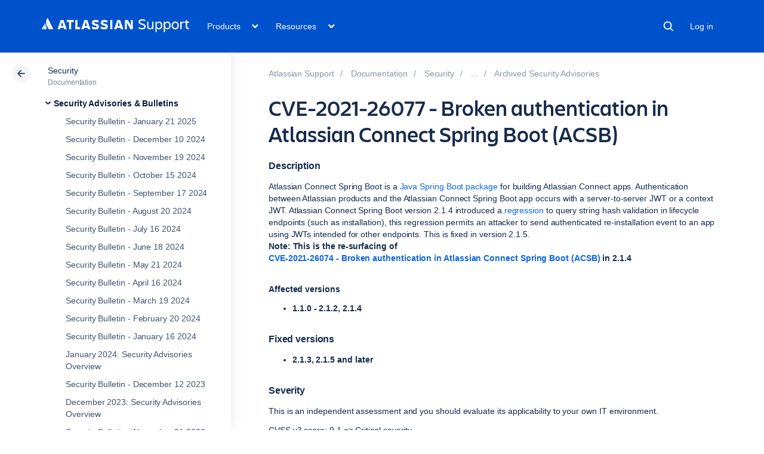

--- FILE ---
content_type: text/html;charset=utf-8
request_url: https://confluence.atlassian.com/security/cve-2021-26077-broken-authentication-in-atlassian-connect-spring-boot-acsb-1063555147.html
body_size: 14827
content:



    










    
    
    
    


<!DOCTYPE html>
<html lang="en">
<head>
    

<meta charset="utf-8">
<meta http-equiv="X-UA-Compatible" content="IE=EDGE" />
<meta name="viewport" content="width=device-width, initial-scale=1" />
<meta name="cac-page-id" content="1063555147" />
<meta name="cac-space-key" content="SECURITY" />
<meta name="cac-space-name" content="Security" />
<meta name="cac-base-url" content="" />
<meta name="cac-user-token" id="atlassian-token"  content="43cb5ba05ac7493765adb2ae7d4a87c8ff5ca477">
<meta name="google-site-verification" content="WJJ7tHb2VT43pW6XPfWrJWJecm-VO42XsG7KVG_Dp8E" />
<meta name="botify-site-verification" content="QTXNdNPv8pJZJylqnzCLil52hqXwHZRE" >










	<meta name="product-name" content="Atlassian Support" />


	
			<meta name="page-type" content="documentation" />
	
<script class="SL_swap" id="transifex_live_js"></script>

	
	
	<script>
window.WRM=window.WRM||{};window.WRM._unparsedData=window.WRM._unparsedData||{};window.WRM._unparsedErrors=window.WRM._unparsedErrors||{};
WRM._unparsedData["com.atlassian.applinks.applinks-plugin:applinks-common-exported.entity-types"]="{\u0022singular\u0022:{\u0022refapp.charlie\u0022:\u0022Charlie\u0022,\u0022fecru.project\u0022:\u0022Crucible Project\u0022,\u0022fecru.repository\u0022:\u0022FishEye Repository\u0022,\u0022stash.project\u0022:\u0022Stash Project\u0022,\u0022generic.entity\u0022:\u0022Generic Project\u0022,\u0022confluence.space\u0022:\u0022Confluence Space\u0022,\u0022bamboo.project\u0022:\u0022Bamboo Project\u0022,\u0022jira.project\u0022:\u0022Jira Project\u0022},\u0022plural\u0022:{\u0022refapp.charlie\u0022:\u0022Charlies\u0022,\u0022fecru.project\u0022:\u0022Crucible Projects\u0022,\u0022fecru.repository\u0022:\u0022FishEye Repositories\u0022,\u0022stash.project\u0022:\u0022Stash Projects\u0022,\u0022generic.entity\u0022:\u0022Generic Projects\u0022,\u0022confluence.space\u0022:\u0022Confluence Spaces\u0022,\u0022bamboo.project\u0022:\u0022Bamboo Projects\u0022,\u0022jira.project\u0022:\u0022Jira Projects\u0022}}";
WRM._unparsedData["com.atlassian.plugins.atlassian-plugins-webresource-plugin:context-path.context-path"]="\u0022\u0022";
WRM._unparsedData["com.atlassian.applinks.applinks-plugin:applinks-common-exported.authentication-types"]="{\u0022com.atlassian.applinks.api.auth.types.BasicAuthenticationProvider\u0022:\u0022Basic Access\u0022,\u0022com.atlassian.applinks.api.auth.types.TrustedAppsAuthenticationProvider\u0022:\u0022Trusted Applications\u0022,\u0022com.atlassian.applinks.api.auth.types.CorsAuthenticationProvider\u0022:\u0022CORS\u0022,\u0022com.atlassian.applinks.api.auth.types.OAuthAuthenticationProvider\u0022:\u0022OAuth\u0022,\u0022com.atlassian.applinks.api.auth.types.TwoLeggedOAuthAuthenticationProvider\u0022:\u0022OAuth\u0022,\u0022com.atlassian.applinks.api.auth.types.TwoLeggedOAuthWithImpersonationAuthenticationProvider\u0022:\u0022OAuth\u0022,\u0022com.atlassian.applinks.api.auth.types.ThreeLeggedOAuth2AuthenticationProvider\u0022:\u0022OAuth 2.0\u0022}";
WRM._unparsedData["com.atlassian.applinks.applinks-plugin:applinks-common-exported.applinks-types"]="{\u0022crowd\u0022:\u0022Crowd\u0022,\u0022confluence\u0022:\u0022Confluence\u0022,\u0022fecru\u0022:\u0022FishEye / Crucible\u0022,\u0022stash\u0022:\u0022Stash\u0022,\u0022jiraMobile\u0022:\u0022Jira DC Mobile Application\u0022,\u0022jira\u0022:\u0022Jira\u0022,\u0022refapp\u0022:\u0022Reference Application\u0022,\u0022bamboo\u0022:\u0022Bamboo\u0022,\u0022confluenceMobile\u0022:\u0022Confluence DC Mobile Application\u0022,\u0022generic\u0022:\u0022Generic Application\u0022}";
WRM._unparsedData["com.atlassian.applinks.applinks-plugin:applinks-common-exported.applinks-help-paths"]="{\u0022entries\u0022:{\u0022applinks.docs.root\u0022:\u0022https://confluence.atlassian.com/display/APPLINKS-101/\u0022,\u0022applinks.docs.diagnostics.troubleshoot.sslunmatched\u0022:\u0022SSL+and+application+link+troubleshooting+guide\u0022,\u0022applinks.docs.diagnostics.troubleshoot.oauthsignatureinvalid\u0022:\u0022OAuth+troubleshooting+guide\u0022,\u0022applinks.docs.diagnostics.troubleshoot.oauthtimestamprefused\u0022:\u0022OAuth+troubleshooting+guide\u0022,\u0022applinks.docs.delete.entity.link\u0022:\u0022Create+links+between+projects\u0022,\u0022applinks.docs.adding.application.link\u0022:\u0022Link+Atlassian+applications+to+work+together\u0022,\u0022applinks.docs.administration.guide\u0022:\u0022Application+Links+Documentation\u0022,\u0022applinks.docs.oauth.security\u0022:\u0022OAuth+security+for+application+links\u0022,\u0022applinks.docs.troubleshoot.application.links\u0022:\u0022Troubleshoot+application+links\u0022,\u0022applinks.docs.diagnostics.troubleshoot.unknownerror\u0022:\u0022Network+and+connectivity+troubleshooting+guide\u0022,\u0022applinks.docs.configuring.auth.trusted.apps\u0022:\u0022Configuring+Trusted+Applications+authentication+for+an+application+link\u0022,\u0022applinks.docs.diagnostics.troubleshoot.authlevelunsupported\u0022:\u0022OAuth+troubleshooting+guide\u0022,\u0022applinks.docs.diagnostics.troubleshoot.ssluntrusted\u0022:\u0022SSL+and+application+link+troubleshooting+guide\u0022,\u0022applinks.docs.diagnostics.troubleshoot.unknownhost\u0022:\u0022Network+and+connectivity+troubleshooting+guide\u0022,\u0022applinks.docs.delete.application.link\u0022:\u0022Link+Atlassian+applications+to+work+together\u0022,\u0022applinks.docs.adding.project.link\u0022:\u0022Configuring+Project+links+across+Applications\u0022,\u0022applinks.docs.link.applications\u0022:\u0022Link+Atlassian+applications+to+work+together\u0022,\u0022applinks.docs.diagnostics.troubleshoot.oauthproblem\u0022:\u0022OAuth+troubleshooting+guide\u0022,\u0022applinks.docs.diagnostics.troubleshoot.migration\u0022:\u0022Update+application+links+to+use+OAuth\u0022,\u0022applinks.docs.relocate.application.link\u0022:\u0022Link+Atlassian+applications+to+work+together\u0022,\u0022applinks.docs.administering.entity.links\u0022:\u0022Create+links+between+projects\u0022,\u0022applinks.docs.upgrade.application.link\u0022:\u0022OAuth+security+for+application+links\u0022,\u0022applinks.docs.diagnostics.troubleshoot.connectionrefused\u0022:\u0022Network+and+connectivity+troubleshooting+guide\u0022,\u0022applinks.docs.configuring.auth.oauth\u0022:\u0022OAuth+security+for+application+links\u0022,\u0022applinks.docs.insufficient.remote.permission\u0022:\u0022OAuth+security+for+application+links\u0022,\u0022applinks.docs.configuring.application.link.auth\u0022:\u0022OAuth+security+for+application+links\u0022,\u0022applinks.docs.diagnostics\u0022:\u0022Application+links+diagnostics\u0022,\u0022applinks.docs.configured.authentication.types\u0022:\u0022OAuth+security+for+application+links\u0022,\u0022applinks.docs.adding.entity.link\u0022:\u0022Create+links+between+projects\u0022,\u0022applinks.docs.diagnostics.troubleshoot.unexpectedresponse\u0022:\u0022Network+and+connectivity+troubleshooting+guide\u0022,\u0022applinks.docs.configuring.auth.basic\u0022:\u0022Configuring+Basic+HTTP+Authentication+for+an+Application+Link\u0022,\u0022applinks.docs.diagnostics.troubleshoot.authlevelmismatch\u0022:\u0022OAuth+troubleshooting+guide\u0022}}";
if(window.WRM._dataArrived)window.WRM._dataArrived();</script>
<script src="/s/0fd6b2bf231f07641b886790a90893cc-CDN/sqczjj/9111/1hjr1ir/c77525b9ceea9a944bef5af02ade4fa9/_/download/contextbatch/js/_super/batch.js?locale=en-GB" data-wrm-key="_super" data-wrm-batch-type="context" data-initially-rendered></script>
<script src="/s/8bfff7d6311cd2410b3ef7599659c3ef-CDN/sqczjj/9111/1hjr1ir/9.12.11/_/download/batch/com.atlassian.auiplugin:split_aui.splitchunk.vendors--1d1867466a/com.atlassian.auiplugin:split_aui.splitchunk.vendors--1d1867466a.js?locale=en-GB" data-wrm-key="com.atlassian.auiplugin:split_aui.splitchunk.vendors--1d1867466a" data-wrm-batch-type="resource" data-initially-rendered></script>
<script src="/s/8bfff7d6311cd2410b3ef7599659c3ef-CDN/sqczjj/9111/1hjr1ir/9.12.11/_/download/batch/com.atlassian.auiplugin:split_aui.splitchunk.1d1867466a/com.atlassian.auiplugin:split_aui.splitchunk.1d1867466a.js?locale=en-GB" data-wrm-key="com.atlassian.auiplugin:split_aui.splitchunk.1d1867466a" data-wrm-batch-type="resource" data-initially-rendered></script>
<script src="/s/8bfff7d6311cd2410b3ef7599659c3ef-CDN/sqczjj/9111/1hjr1ir/9.12.11/_/download/batch/com.atlassian.auiplugin:split_aui.page.design-tokens-api/com.atlassian.auiplugin:split_aui.page.design-tokens-api.js?locale=en-GB" data-wrm-key="com.atlassian.auiplugin:split_aui.page.design-tokens-api" data-wrm-batch-type="resource" data-initially-rendered></script>
<script src="/s/d41d8cd98f00b204e9800998ecf8427e-CDN/sqczjj/9111/1hjr1ir/19.2.36/_/download/batch/confluence.extra.jira:amd-support/confluence.extra.jira:amd-support.js" data-wrm-key="confluence.extra.jira:amd-support" data-wrm-batch-type="resource" data-initially-rendered></script>
<script src="/s/d41d8cd98f00b204e9800998ecf8427e-CDN/sqczjj/9111/1hjr1ir/19.2.38/_/download/batch/com.atlassian.confluence.plugins.confluence-frontend:querystring/com.atlassian.confluence.plugins.confluence-frontend:querystring.js" data-wrm-key="com.atlassian.confluence.plugins.confluence-frontend:querystring" data-wrm-batch-type="resource" data-initially-rendered></script>
<script src="/s/d41d8cd98f00b204e9800998ecf8427e-CDN/sqczjj/9111/1hjr1ir/19.2.38/_/download/batch/com.atlassian.confluence.plugins.confluence-frontend:url/com.atlassian.confluence.plugins.confluence-frontend:url.js" data-wrm-key="com.atlassian.confluence.plugins.confluence-frontend:url" data-wrm-batch-type="resource" data-initially-rendered></script>
<script src="/s/d41d8cd98f00b204e9800998ecf8427e-CDN/sqczjj/9111/1hjr1ir/19.2.38/_/download/batch/com.atlassian.confluence.plugins.confluence-frontend:analytics-support/com.atlassian.confluence.plugins.confluence-frontend:analytics-support.js" data-wrm-key="com.atlassian.confluence.plugins.confluence-frontend:analytics-support" data-wrm-batch-type="resource" data-initially-rendered></script>
<script src="/s/d41d8cd98f00b204e9800998ecf8427e-CDN/sqczjj/9111/1hjr1ir/10.1.17/_/download/batch/com.atlassian.applinks.applinks-plugin:lodash-amd/com.atlassian.applinks.applinks-plugin:lodash-amd.js" data-wrm-key="com.atlassian.applinks.applinks-plugin:lodash-amd" data-wrm-batch-type="resource" data-initially-rendered></script>
<script src="/s/d41d8cd98f00b204e9800998ecf8427e-CDN/sqczjj/9111/1hjr1ir/10.1.17/_/download/batch/com.atlassian.applinks.applinks-plugin:applinks-lib/com.atlassian.applinks.applinks-plugin:applinks-lib.js" data-wrm-key="com.atlassian.applinks.applinks-plugin:applinks-lib" data-wrm-batch-type="resource" data-initially-rendered></script>
<script src="/s/8bfff7d6311cd2410b3ef7599659c3ef-CDN/sqczjj/9111/1hjr1ir/10.1.17/_/download/batch/com.atlassian.applinks.applinks-plugin:applinks-common-exported/com.atlassian.applinks.applinks-plugin:applinks-common-exported.js?locale=en-GB" data-wrm-key="com.atlassian.applinks.applinks-plugin:applinks-common-exported" data-wrm-batch-type="resource" data-initially-rendered></script>
<script src="/s/8bfff7d6311cd2410b3ef7599659c3ef-CDN/sqczjj/9111/1hjr1ir/9.12.11/_/download/batch/com.atlassian.auiplugin:split_aui.core/com.atlassian.auiplugin:split_aui.core.js?locale=en-GB" data-wrm-key="com.atlassian.auiplugin:split_aui.core" data-wrm-batch-type="resource" data-initially-rendered></script>
<script src="/s/8bfff7d6311cd2410b3ef7599659c3ef-CDN/sqczjj/9111/1hjr1ir/10.1.17/_/download/batch/com.atlassian.applinks.applinks-plugin:applinks-util-js/com.atlassian.applinks.applinks-plugin:applinks-util-js.js?locale=en-GB" data-wrm-key="com.atlassian.applinks.applinks-plugin:applinks-util-js" data-wrm-batch-type="resource" data-initially-rendered></script>
<script src="/s/8bfff7d6311cd2410b3ef7599659c3ef-CDN/sqczjj/9111/1hjr1ir/10.1.17/_/download/batch/com.atlassian.applinks.applinks-plugin:feature-oauth-dance/com.atlassian.applinks.applinks-plugin:feature-oauth-dance.js?locale=en-GB" data-wrm-key="com.atlassian.applinks.applinks-plugin:feature-oauth-dance" data-wrm-batch-type="resource" data-initially-rendered></script>
<script src="/s/d41d8cd98f00b204e9800998ecf8427e-CDN/sqczjj/9111/1hjr1ir/10.1.17/_/download/batch/com.atlassian.applinks.applinks-plugin:applinks-oauth-ui/com.atlassian.applinks.applinks-plugin:applinks-oauth-ui.js" data-wrm-key="com.atlassian.applinks.applinks-plugin:applinks-oauth-ui" data-wrm-batch-type="resource" data-initially-rendered></script>
<script src="/s/8bfff7d6311cd2410b3ef7599659c3ef-CDN/sqczjj/9111/1hjr1ir/19.2.36/_/download/batch/confluence.extra.jira:common/confluence.extra.jira:common.js?locale=en-GB" data-wrm-key="confluence.extra.jira:common" data-wrm-batch-type="resource" data-initially-rendered></script>
<script src="/s/d41d8cd98f00b204e9800998ecf8427e-CDN/sqczjj/9111/1hjr1ir/19.2.36/_/download/batch/confluence.extra.jira:jira-issues-view-mode-async-resource/confluence.extra.jira:jira-issues-view-mode-async-resource.js" data-wrm-key="confluence.extra.jira:jira-issues-view-mode-async-resource" data-wrm-batch-type="resource" data-initially-rendered></script>
<script src="/s/8bfff7d6311cd2410b3ef7599659c3ef-CDN/sqczjj/9111/1hjr1ir/9.12.11/_/download/batch/com.atlassian.auiplugin:split_aui.page.iconography/com.atlassian.auiplugin:split_aui.page.iconography.js?locale=en-GB" data-wrm-key="com.atlassian.auiplugin:split_aui.page.iconography" data-wrm-batch-type="resource" data-initially-rendered></script>
<script src="/s/8bfff7d6311cd2410b3ef7599659c3ef-CDN/sqczjj/9111/1hjr1ir/19.2.36/_/download/batch/confluence.extra.jira:jira-issues-view-mode-resources/confluence.extra.jira:jira-issues-view-mode-resources.js?locale=en-GB" data-wrm-key="confluence.extra.jira:jira-issues-view-mode-resources" data-wrm-batch-type="resource" data-initially-rendered></script>
<script src="/s/8bfff7d6311cd2410b3ef7599659c3ef-CDN/sqczjj/9111/1hjr1ir/19.2.36/_/download/batch/confluence.extra.jira:web-resources/confluence.extra.jira:web-resources.js?locale=en-GB" data-wrm-key="confluence.extra.jira:web-resources" data-wrm-batch-type="resource" data-initially-rendered></script>
<script src="/s/d41d8cd98f00b204e9800998ecf8427e-CDN/sqczjj/9111/1hjr1ir/2.23.9/_/download/batch/com.k15t.scroll.scroll-viewport:resource-editor-resource-omitter/com.k15t.scroll.scroll-viewport:resource-editor-resource-omitter.js" data-wrm-key="com.k15t.scroll.scroll-viewport:resource-editor-resource-omitter" data-wrm-batch-type="resource" data-initially-rendered></script>
<script src="/s/d41d8cd98f00b204e9800998ecf8427e-CDN/sqczjj/9111/1hjr1ir/2.23.9/_/download/batch/com.k15t.scroll.scroll-viewport:resource-quick-reload-manager-disabler/com.k15t.scroll.scroll-viewport:resource-quick-reload-manager-disabler.js" data-wrm-key="com.k15t.scroll.scroll-viewport:resource-quick-reload-manager-disabler" data-wrm-batch-type="resource" data-initially-rendered></script>

	<script>
window.WRM=window.WRM||{};window.WRM._unparsedData=window.WRM._unparsedData||{};window.WRM._unparsedErrors=window.WRM._unparsedErrors||{};
WRM._unparsedData["com.atlassian.applinks.applinks-plugin:applinks-common-exported.entity-types"]="{\u0022singular\u0022:{\u0022refapp.charlie\u0022:\u0022Charlie\u0022,\u0022fecru.project\u0022:\u0022Crucible Project\u0022,\u0022fecru.repository\u0022:\u0022FishEye Repository\u0022,\u0022stash.project\u0022:\u0022Stash Project\u0022,\u0022generic.entity\u0022:\u0022Generic Project\u0022,\u0022confluence.space\u0022:\u0022Confluence Space\u0022,\u0022bamboo.project\u0022:\u0022Bamboo Project\u0022,\u0022jira.project\u0022:\u0022Jira Project\u0022},\u0022plural\u0022:{\u0022refapp.charlie\u0022:\u0022Charlies\u0022,\u0022fecru.project\u0022:\u0022Crucible Projects\u0022,\u0022fecru.repository\u0022:\u0022FishEye Repositories\u0022,\u0022stash.project\u0022:\u0022Stash Projects\u0022,\u0022generic.entity\u0022:\u0022Generic Projects\u0022,\u0022confluence.space\u0022:\u0022Confluence Spaces\u0022,\u0022bamboo.project\u0022:\u0022Bamboo Projects\u0022,\u0022jira.project\u0022:\u0022Jira Projects\u0022}}";
WRM._unparsedData["com.atlassian.plugins.atlassian-plugins-webresource-plugin:context-path.context-path"]="\u0022\u0022";
WRM._unparsedData["com.atlassian.applinks.applinks-plugin:applinks-common-exported.authentication-types"]="{\u0022com.atlassian.applinks.api.auth.types.BasicAuthenticationProvider\u0022:\u0022Basic Access\u0022,\u0022com.atlassian.applinks.api.auth.types.TrustedAppsAuthenticationProvider\u0022:\u0022Trusted Applications\u0022,\u0022com.atlassian.applinks.api.auth.types.CorsAuthenticationProvider\u0022:\u0022CORS\u0022,\u0022com.atlassian.applinks.api.auth.types.OAuthAuthenticationProvider\u0022:\u0022OAuth\u0022,\u0022com.atlassian.applinks.api.auth.types.TwoLeggedOAuthAuthenticationProvider\u0022:\u0022OAuth\u0022,\u0022com.atlassian.applinks.api.auth.types.TwoLeggedOAuthWithImpersonationAuthenticationProvider\u0022:\u0022OAuth\u0022,\u0022com.atlassian.applinks.api.auth.types.ThreeLeggedOAuth2AuthenticationProvider\u0022:\u0022OAuth 2.0\u0022}";
WRM._unparsedData["com.atlassian.applinks.applinks-plugin:applinks-common-exported.applinks-types"]="{\u0022crowd\u0022:\u0022Crowd\u0022,\u0022confluence\u0022:\u0022Confluence\u0022,\u0022fecru\u0022:\u0022FishEye / Crucible\u0022,\u0022stash\u0022:\u0022Stash\u0022,\u0022jiraMobile\u0022:\u0022Jira DC Mobile Application\u0022,\u0022jira\u0022:\u0022Jira\u0022,\u0022refapp\u0022:\u0022Reference Application\u0022,\u0022bamboo\u0022:\u0022Bamboo\u0022,\u0022confluenceMobile\u0022:\u0022Confluence DC Mobile Application\u0022,\u0022generic\u0022:\u0022Generic Application\u0022}";
WRM._unparsedData["com.atlassian.applinks.applinks-plugin:applinks-common-exported.applinks-help-paths"]="{\u0022entries\u0022:{\u0022applinks.docs.root\u0022:\u0022https://confluence.atlassian.com/display/APPLINKS-101/\u0022,\u0022applinks.docs.diagnostics.troubleshoot.sslunmatched\u0022:\u0022SSL+and+application+link+troubleshooting+guide\u0022,\u0022applinks.docs.diagnostics.troubleshoot.oauthsignatureinvalid\u0022:\u0022OAuth+troubleshooting+guide\u0022,\u0022applinks.docs.diagnostics.troubleshoot.oauthtimestamprefused\u0022:\u0022OAuth+troubleshooting+guide\u0022,\u0022applinks.docs.delete.entity.link\u0022:\u0022Create+links+between+projects\u0022,\u0022applinks.docs.adding.application.link\u0022:\u0022Link+Atlassian+applications+to+work+together\u0022,\u0022applinks.docs.administration.guide\u0022:\u0022Application+Links+Documentation\u0022,\u0022applinks.docs.oauth.security\u0022:\u0022OAuth+security+for+application+links\u0022,\u0022applinks.docs.troubleshoot.application.links\u0022:\u0022Troubleshoot+application+links\u0022,\u0022applinks.docs.diagnostics.troubleshoot.unknownerror\u0022:\u0022Network+and+connectivity+troubleshooting+guide\u0022,\u0022applinks.docs.configuring.auth.trusted.apps\u0022:\u0022Configuring+Trusted+Applications+authentication+for+an+application+link\u0022,\u0022applinks.docs.diagnostics.troubleshoot.authlevelunsupported\u0022:\u0022OAuth+troubleshooting+guide\u0022,\u0022applinks.docs.diagnostics.troubleshoot.ssluntrusted\u0022:\u0022SSL+and+application+link+troubleshooting+guide\u0022,\u0022applinks.docs.diagnostics.troubleshoot.unknownhost\u0022:\u0022Network+and+connectivity+troubleshooting+guide\u0022,\u0022applinks.docs.delete.application.link\u0022:\u0022Link+Atlassian+applications+to+work+together\u0022,\u0022applinks.docs.adding.project.link\u0022:\u0022Configuring+Project+links+across+Applications\u0022,\u0022applinks.docs.link.applications\u0022:\u0022Link+Atlassian+applications+to+work+together\u0022,\u0022applinks.docs.diagnostics.troubleshoot.oauthproblem\u0022:\u0022OAuth+troubleshooting+guide\u0022,\u0022applinks.docs.diagnostics.troubleshoot.migration\u0022:\u0022Update+application+links+to+use+OAuth\u0022,\u0022applinks.docs.relocate.application.link\u0022:\u0022Link+Atlassian+applications+to+work+together\u0022,\u0022applinks.docs.administering.entity.links\u0022:\u0022Create+links+between+projects\u0022,\u0022applinks.docs.upgrade.application.link\u0022:\u0022OAuth+security+for+application+links\u0022,\u0022applinks.docs.diagnostics.troubleshoot.connectionrefused\u0022:\u0022Network+and+connectivity+troubleshooting+guide\u0022,\u0022applinks.docs.configuring.auth.oauth\u0022:\u0022OAuth+security+for+application+links\u0022,\u0022applinks.docs.insufficient.remote.permission\u0022:\u0022OAuth+security+for+application+links\u0022,\u0022applinks.docs.configuring.application.link.auth\u0022:\u0022OAuth+security+for+application+links\u0022,\u0022applinks.docs.diagnostics\u0022:\u0022Application+links+diagnostics\u0022,\u0022applinks.docs.configured.authentication.types\u0022:\u0022OAuth+security+for+application+links\u0022,\u0022applinks.docs.adding.entity.link\u0022:\u0022Create+links+between+projects\u0022,\u0022applinks.docs.diagnostics.troubleshoot.unexpectedresponse\u0022:\u0022Network+and+connectivity+troubleshooting+guide\u0022,\u0022applinks.docs.configuring.auth.basic\u0022:\u0022Configuring+Basic+HTTP+Authentication+for+an+Application+Link\u0022,\u0022applinks.docs.diagnostics.troubleshoot.authlevelmismatch\u0022:\u0022OAuth+troubleshooting+guide\u0022}}";
if(window.WRM._dataArrived)window.WRM._dataArrived();</script>
<link rel="stylesheet" href="/s/50fb2b273d66b008c94e8768ddf78d00-CDN/sqczjj/9111/1hjr1ir/c77525b9ceea9a944bef5af02ade4fa9/_/download/contextbatch/css/_super/batch.css" data-wrm-key="_super" data-wrm-batch-type="context" media="all">
<link rel="stylesheet" href="/s/d41d8cd98f00b204e9800998ecf8427e-CDN/sqczjj/9111/1hjr1ir/19.2.36/_/download/batch/confluence.extra.jira:common/confluence.extra.jira:common.css" data-wrm-key="confluence.extra.jira:common" data-wrm-batch-type="resource" media="all">
<link rel="stylesheet" href="/s/sqczjj/9111/1hjr1ir/29/_/styles/custom.css" media="all">

	
	

    <meta name="cac-page-title" content="CVE-2021-26077 - Broken authentication in Atlassian Connect Spring Boot (ACSB) | Atlassian Support | Atlassian Documentation" />
    <title>CVE-2021-26077 - Broken authentication in Atlassian Connect Spring Boot (ACSB) | Atlassian Support | Atlassian Documentation</title>

    <!-- Use light theme for all pages -->
    <script type="text/javascript">
        window.AJS.DesignTokens.setGlobalTheme({ colorMode: 'light' });
    </script>

    <script src='https://js.sentry-cdn.com/957cf26503db497eb94e931e6df0455d.min.js' crossorigin="anonymous"></script>

    <!-- OneTrust Production -->
            <script 
        src="https://atl-onetrust-wrapper.atlassian.com/assets/atl-onetrust-wrapper.min.js"
        type="text/javascript"
        data-domain="01964ae4-b651-73e5-a33c-45351e680986"
        data-test="false"
        data-geofence="false"
        data-sync="false"
        ></script>
    
    <script type="text/javascript">
        var loadExternalJS = function(url, location, callback) {
            var scriptTag = document.createElement('script');
            scriptTag.src = url;
            scriptTag.type = 'text/javascript';

            // bind the event to the callback function
            scriptTag.onreadystatechange = callback;
            scriptTag.onload = callback;
            location.appendChild(scriptTag);
        }
    </script>

    <script>
        function initializeATLAnalytics() {
            if (typeof ace !== 'undefined') {
        	      console.log('Initializing ATL analytics')
                ace.analytics.Initializer.initWithPageAnalytics('9nfqb81km3');
            }
        }
    </script>

    <script type="text/plain" class="optanon-category-2">
        loadExternalJS("https://atl-global.atlassian.com/js/atl-global.min.js", document.body, initializeATLAnalytics);
    </script>

    <script>
        
        window.cacProductMetadata = JSON.parse("[{\"productName\":\"Jira Software\",\"cloudSpace\":\"JIRASOFTWARECLOUD\",\"cloudBanner\":\"\",\"kbCloudSpace\":\"JIRAKB\",\"gsgCloudSpace\":\"GSWJSW\",\"kbServerSpace\":\"JIRAKB\",\"gsgServerSpace\":\"\",\"supportServerUrl\":\"https:\/\/support.atlassian.com\/jirasoftware\/\",\"supportCloudUrl\":\"https:\/\/support.atlassian.com\/jirasoftware-cloud\/\",\"marketplaceServerUrl\":\"https:\/\/marketplace.atlassian.com\/search?hosting=server&product=jira\",\"marketplaceCloudUrl\":\"https:\/\/marketplace.atlassian.com\/search?hosting=cloud&product=jira\",\"feedbackServerUrl\":\"https:\/\/jira.atlassian.com\/secure\/Dashboard.jspa\",\"feedbackCloudUrl\":\"https:\/\/jira.atlassian.com\/secure\/Dashboard.jspa\",\"licensingUrl\":\"https:\/\/www.atlassian.com\/licensing\/jira-software\",\"communityUrl\":\"https:\/\/community.atlassian.com\/t5\/JIRA-Software\/ct-p\/jira-software\",\"searchScope\":\"jirasoftwareallversions\",\"titleSuffix\":\"| Jira | Atlassian documentation\",\"serverVersions\":[{\"spaceId\":\"JIRASOFTWARESERVER\",\"banner\":\"Ascend to new heights with Atlassian Cloud. Data Center support ends on March 28, 2029.\\n<a href=\\\"https:\/\/www.atlassian.com\/migration\\\">Learn more and get support -><\/a>\",\"number\":\"11.3\",\"showInList\":true},{\"spaceId\":\"JIRASOFTWARESERVER112\",\"banner\":\"Ascend to new heights with Atlassian Cloud. Data Center support ends on March 28, 2029.\\n<a href=\\\"https:\/\/www.atlassian.com\/migration\\\">Learn more and get support -><\/a>\",\"number\":\"11.2\",\"showInList\":true},{\"spaceId\":\"JIRASOFTWARESERVER111\",\"banner\":\"Ascend to new heights with Atlassian Cloud. Data Center support ends on March 28, 2029.\\n<a href=\\\"https:\/\/www.atlassian.com\/migration\\\">Learn more and get support -><\/a>\",\"number\":\"11.1\",\"showInList\":true},{\"spaceId\":\"JIRASOFTWARESERVER110\",\"banner\":\"Ascend to new heights with Atlassian Cloud. Data Center support ends on March 28, 2029.\\n<a href=\\\"https:\/\/www.atlassian.com\/migration\\\">Learn more and get support -><\/a>\",\"number\":\"11.0\",\"showInList\":true},{\"spaceId\":\"JIRASOFTWARESERVER107\",\"banner\":\"Ascend to new heights with Atlassian Cloud. Data Center support ends on March 28, 2029.\\n<a href=\\\"https:\/\/www.atlassian.com\/migration\\\">Learn more and get support -><\/a>\",\"number\":\"10.7\",\"showInList\":true},{\"spaceId\":\"JIRASOFTWARESERVER106\",\"banner\":\"Ascend to new heights with Atlassian Cloud. Data Center support ends on March 28, 2029.\\n<a href=\\\"https:\/\/www.atlassian.com\/migration\\\">Learn more and get support -><\/a>\",\"number\":\"10.6\",\"showInList\":true},{\"spaceId\":\"JIRASOFTWARESERVER105\",\"banner\":\"Ascend to new heights with Atlassian Cloud. Data Center support ends on March 28, 2029.\\n<a href=\\\"https:\/\/www.atlassian.com\/migration\\\">Learn more and get support -><\/a>\",\"number\":\"10.5\",\"showInList\":true},{\"spaceId\":\"JIRASOFTWARESERVER104\",\"banner\":\"Ascend to new heights with Atlassian Cloud. Data Center support ends on March 28, 2029.\\n<a href=\\\"https:\/\/www.atlassian.com\/migration\\\">Learn more and get support -><\/a>\",\"number\":\"10.4\",\"showInList\":true},{\"spaceId\":\"JIRASOFTWARESERVER103\",\"banner\":\"Ascend to new heights with Atlassian Cloud. Data Center support ends on March 28, 2029.\\n<a href=\\\"https:\/\/www.atlassian.com\/migration\\\">Learn more and get support -><\/a>\",\"number\":\"10.3\",\"showInList\":true},{\"spaceId\":\"JIRASOFTWARESERVER102\",\"banner\":\"Ascend to new heights with Atlassian Cloud. Data Center support ends on March 28, 2029.\\n<a href=\\\"https:\/\/www.atlassian.com\/migration\\\">Learn more and get support -><\/a>\",\"number\":\"10.2\",\"showInList\":true},{\"spaceId\":\"JIRASOFTWARESERVER101\",\"banner\":\"Ascend to new heights with Atlassian Cloud. Data Center support ends on March 28, 2029.\\n<a href=\\\"https:\/\/www.atlassian.com\/migration\\\">Learn more and get support -><\/a>\",\"number\":\"10.1\",\"showInList\":true},{\"spaceId\":\"JIRASOFTWARESERVER100\",\"banner\":\"Ascend to new heights with Atlassian Cloud. Data Center support ends on March 28, 2029.\\n<a href=\\\"https:\/\/www.atlassian.com\/migration\\\">Learn more and get support -><\/a>\",\"number\":\"10.0\",\"showInList\":true},{\"spaceId\":\"JIRASOFTWARESERVER0917\",\"banner\":\"Ascend to new heights with Atlassian Cloud. Data Center support ends on March 28, 2029.\\n<a href=\\\"https:\/\/www.atlassian.com\/migration\\\">Learn more and get support -><\/a>\",\"number\":\"9.17\",\"showInList\":true},{\"spaceId\":\"JIRASOFTWARESERVER0916\",\"banner\":\"Ascend to new heights with Atlassian Cloud. Data Center support ends on March 28, 2029.\\n<a href=\\\"https:\/\/www.atlassian.com\/migration\\\">Learn more and get support -><\/a>\",\"number\":\"9.16\",\"showInList\":true},{\"spaceId\":\"JIRASOFTWARESERVER0915\",\"banner\":\"Ascend to new heights with Atlassian Cloud. Data Center support ends on March 28, 2029.\\n<a href=\\\"https:\/\/www.atlassian.com\/migration\\\">Learn more and get support -><\/a>\",\"number\":\"9.15\",\"showInList\":true},{\"spaceId\":\"JIRASOFTWARESERVER0914\",\"banner\":\"Ascend to new heights with Atlassian Cloud. Data Center support ends on March 28, 2029.\\n<a href=\\\"https:\/\/www.atlassian.com\/migration\\\">Learn more and get support -><\/a>\",\"number\":\"9.14\",\"showInList\":true},{\"spaceId\":\"JIRASOFTWARESERVER0913\",\"banner\":\"Ascend to new heights with Atlassian Cloud. Data Center support ends on March 28, 2029.\\n<a href=\\\"https:\/\/www.atlassian.com\/migration\\\">Learn more and get support -><\/a>\",\"number\":\"9.13\",\"showInList\":true},{\"spaceId\":\"JIRASOFTWARESERVER0912\",\"banner\":\"Ascend to new heights with Atlassian Cloud. Data Center support ends on March 28, 2029.\\n<a href=\\\"https:\/\/www.atlassian.com\/migration\\\">Learn more and get support -><\/a>\",\"number\":\"9.12\",\"showInList\":true},{\"spaceId\":\"JIRASOFTWARESERVER0911\",\"banner\":\"\",\"number\":\"9.11\",\"showInList\":false},{\"spaceId\":\"JIRASOFTWARESERVER0910\",\"banner\":\"\",\"number\":\"9.10\",\"showInList\":false}]},{\"productName\":\"Jira Service Management\",\"cloudSpace\":\"SERVICEDESKCLOUD\",\"cloudBanner\":\"\",\"kbCloudSpace\":\"\",\"gsgCloudSpace\":\"GSWJSD\",\"kbServerSpace\":\"\",\"gsgServerSpace\":\"\",\"supportServerUrl\":\"https:\/\/support.atlassian.com\/jira-service-management-server\/\",\"supportCloudUrl\":\"https:\/\/support.atlassian.com\/jira-service-management-cloud\/\",\"marketplaceServerUrl\":\"https:\/\/marketplace.atlassian.com\/search?hosting=server&product=jira-service-management\",\"marketplaceCloudUrl\":\"https:\/\/marketplace.atlassian.com\/search?hosting=cloud&product=jira-service-management\",\"feedbackServerUrl\":\"https:\/\/jira.atlassian.com\/secure\/Dashboard.jspa\",\"feedbackCloudUrl\":\"https:\/\/jira.atlassian.com\/secure\/Dashboard.jspa\",\"licensingUrl\":\"https:\/\/www.atlassian.com\/licensing\/jira-service-management#server-license\",\"communityUrl\":\"https:\/\/community.atlassian.com\/t5\/Jira-Service-Management\/ct-p\/jira-service-desk\",\"searchScope\":\"jiraservicedeskallversions\",\"titleSuffix\":\"| Service Desk Data Center and Server | Atlassian documentation\",\"serverVersions\":[{\"spaceId\":\"SERVICEDESKSERVER\",\"banner\":\"Ascend to new heights with Atlassian Cloud. Data Center support ends on March 28, 2029.\\n<a href=\\\"https:\/\/www.atlassian.com\/migration\\\">Learn more and get support -><\/a>\",\"number\":\"11.3\",\"showInList\":true},{\"spaceId\":\"SERVICEMANAGEMENTSERVER112\",\"banner\":\"Ascend to new heights with Atlassian Cloud. Data Center support ends on March 28, 2029.\\n<a href=\\\"https:\/\/www.atlassian.com\/migration\\\">Learn more and get support -><\/a>\",\"number\":\"11.2\",\"showInList\":true},{\"spaceId\":\"SERVICEMANAGEMENTSERVER111\",\"banner\":\"Ascend to new heights with Atlassian Cloud. Data Center support ends on March 28, 2029.\\n<a href=\\\"https:\/\/www.atlassian.com\/migration\\\">Learn more and get support -><\/a>\",\"number\":\"11.1\",\"showInList\":true},{\"spaceId\":\"SERVICEMANAGEMENTSERVER110\",\"banner\":\"Ascend to new heights with Atlassian Cloud. Data Center support ends on March 28, 2029.\\n<a href=\\\"https:\/\/www.atlassian.com\/migration\\\">Learn more and get support -><\/a>\",\"number\":\"11.0\",\"showInList\":true},{\"spaceId\":\"SERVICEMANAGEMENTSERVER107\",\"banner\":\"Ascend to new heights with Atlassian Cloud. Data Center support ends on March 28, 2029.\\n<a href=\\\"https:\/\/www.atlassian.com\/migration\\\">Learn more and get support -><\/a>\",\"number\":\"10.7\",\"showInList\":true},{\"spaceId\":\"SERVICEMANAGEMENTSERVER106\",\"banner\":\"Ascend to new heights with Atlassian Cloud. Data Center support ends on March 28, 2029.\\n<a href=\\\"https:\/\/www.atlassian.com\/migration\\\">Learn more and get support -><\/a>\",\"number\":\"10.6\",\"showInList\":true},{\"spaceId\":\"SERVICEMANAGEMENTSERVER105\",\"banner\":\"Ascend to new heights with Atlassian Cloud. Data Center support ends on March 28, 2029.\\n<a href=\\\"https:\/\/www.atlassian.com\/migration\\\">Learn more and get support -><\/a>\",\"number\":\"10.5\",\"showInList\":true},{\"spaceId\":\"SERVICEMANAGEMENTSERVER104\",\"banner\":\"Ascend to new heights with Atlassian Cloud. Data Center support ends on March 28, 2029.\\n<a href=\\\"https:\/\/www.atlassian.com\/migration\\\">Learn more and get support -><\/a>\",\"number\":\"10.4\",\"showInList\":true},{\"spaceId\":\"SERVICEMANAGEMENTSERVER103\",\"banner\":\"Ascend to new heights with Atlassian Cloud. Data Center support ends on March 28, 2029.\\n<a href=\\\"https:\/\/www.atlassian.com\/migration\\\">Learn more and get support -><\/a>\",\"number\":\"10.3\",\"showInList\":true},{\"spaceId\":\"SERVICEMANAGEMENTSERVER102\",\"banner\":\"Ascend to new heights with Atlassian Cloud. Data Center support ends on March 28, 2029.\\n<a href=\\\"https:\/\/www.atlassian.com\/migration\\\">Learn more and get support -><\/a>\",\"number\":\"10.2\",\"showInList\":true},{\"spaceId\":\"SERVICEMANAGEMENTSERVER101\",\"banner\":\"Ascend to new heights with Atlassian Cloud. Data Center support ends on March 28, 2029.\\n<a href=\\\"https:\/\/www.atlassian.com\/migration\\\">Learn more and get support -><\/a>\",\"number\":\"10.1\",\"showInList\":true},{\"spaceId\":\"SERVICEMANAGEMENTSERVER100\",\"banner\":\"Ascend to new heights with Atlassian Cloud. Data Center support ends on March 28, 2029.\\n<a href=\\\"https:\/\/www.atlassian.com\/migration\\\">Learn more and get support -><\/a>\",\"number\":\"10.0\",\"showInList\":true},{\"spaceId\":\"SERVICEMANAGEMENTSERVER0517\",\"banner\":\"Ascend to new heights with Atlassian Cloud. Data Center support ends on March 28, 2029.\\n<a href=\\\"https:\/\/www.atlassian.com\/migration\\\">Learn more and get support -><\/a>\",\"number\":\"5.17\",\"showInList\":true},{\"spaceId\":\"SERVICEMANAGEMENTSERVER0516\",\"banner\":\"Ascend to new heights with Atlassian Cloud. Data Center support ends on March 28, 2029.\\n<a href=\\\"https:\/\/www.atlassian.com\/migration\\\">Learn more and get support -><\/a>\",\"number\":\"5.16\",\"showInList\":true},{\"spaceId\":\"SERVICEMANAGEMENTSERVER0515\",\"banner\":\"Ascend to new heights with Atlassian Cloud. Data Center support ends on March 28, 2029.\\n<a href=\\\"https:\/\/www.atlassian.com\/migration\\\">Learn more and get support -><\/a>\",\"number\":\"5.15\",\"showInList\":true},{\"spaceId\":\"SERVICEMANAGEMENTSERVER0514\",\"banner\":\"Ascend to new heights with Atlassian Cloud. Data Center support ends on March 28, 2029.\\n<a href=\\\"https:\/\/www.atlassian.com\/migration\\\">Learn more and get support -><\/a>\",\"number\":\"5.14\",\"showInList\":true},{\"spaceId\":\"SERVICEMANAGEMENTSERVER0513\",\"banner\":\"Ascend to new heights with Atlassian Cloud. Data Center support ends on March 28, 2029.\\n<a href=\\\"https:\/\/www.atlassian.com\/migration\\\">Learn more and get support -><\/a>\",\"number\":\"5.13\",\"showInList\":true},{\"spaceId\":\"SERVICEMANAGEMENTSERVER0512\",\"banner\":\"\",\"number\":\"5.12\",\"showInList\":false},{\"spaceId\":\"SERVICEMANAGEMENTSERVER0511\",\"banner\":\"\",\"number\":\"5.11\",\"showInList\":false},{\"spaceId\":\"SERVICEMANAGEMENTSERVER0510\",\"banner\":\"\",\"number\":\"5.10\",\"showInList\":false}]},{\"productName\":\"Jira Core\",\"cloudSpace\":\"\",\"cloudBanner\":\"\",\"kbCloudSpace\":\"\",\"gsgCloudSpace\":\"GSWJC\",\"kbServerSpace\":\"\",\"gsgServerSpace\":\"\",\"supportServerUrl\":\"https:\/\/support.atlassian.com\/jiracore\/\",\"supportCloudUrl\":\"https:\/\/support.atlassian.com\/jiracore-cloud\/\",\"marketplaceServerUrl\":\"https:\/\/marketplace.atlassian.com\/search?hosting=server&product=jira\",\"marketplaceCloudUrl\":\"https:\/\/marketplace.atlassian.com\/search?hosting=cloud&product=jira\",\"feedbackServerUrl\":\"https:\/\/jira.atlassian.com\/secure\/Dashboard.jspa\",\"feedbackCloudUrl\":\"https:\/\/jira.atlassian.com\/secure\/Dashboard.jspa\",\"licensingUrl\":\"https:\/\/www.atlassian.com\/licensing\/jira-core\",\"communityUrl\":\"https:\/\/community.atlassian.com\/t5\/JIRA-Core\/ct-p\/jira-core\",\"searchScope\":\"jiracoreallversions\",\"titleSuffix\":\"| Jira Data Center and Server | Atlassian documentation\",\"serverVersions\":[{\"spaceId\":\"JIRACORESERVER\",\"banner\":\"Ascend to new heights with Atlassian Cloud. Data Center support ends on March 28, 2029.\\n<a href=\\\"https:\/\/www.atlassian.com\/migration\\\">Learn more and get support -><\/a>\",\"number\":\"9.12\",\"showInList\":true},{\"spaceId\":\"JIRACORESERVER0911\",\"banner\":\"Ascend to new heights with Atlassian Cloud. Data Center support ends on March 28, 2029.\\n<a href=\\\"https:\/\/www.atlassian.com\/migration\\\">Learn more and get support -><\/a>\",\"number\":\"9.11\",\"showInList\":true},{\"spaceId\":\"JIRACORESERVER0910\",\"banner\":\"Ascend to new heights with Atlassian Cloud. Data Center support ends on March 28, 2029.\\n<a href=\\\"https:\/\/www.atlassian.com\/migration\\\">Learn more and get support -><\/a>\",\"number\":\"9.10\",\"showInList\":true},{\"spaceId\":\"JIRACORESERVER0909\",\"banner\":\"Ascend to new heights with Atlassian Cloud. Data Center support ends on March 28, 2029.\\n<a href=\\\"https:\/\/www.atlassian.com\/migration\\\">Learn more and get support -><\/a>\",\"number\":\"9.9\",\"showInList\":true},{\"spaceId\":\"JIRACORESERVER0908\",\"banner\":\"Ascend to new heights with Atlassian Cloud. Data Center support ends on March 28, 2029.\\n<a href=\\\"https:\/\/www.atlassian.com\/migration\\\">Learn more and get support -><\/a>\",\"number\":\"9.8\",\"showInList\":true},{\"spaceId\":\"JIRACORESERVER0907\",\"banner\":\"Ascend to new heights with Atlassian Cloud. Data Center support ends on March 28, 2029.\\n<a href=\\\"https:\/\/www.atlassian.com\/migration\\\">Learn more and get support -><\/a>\",\"number\":\"9.7\",\"showInList\":true},{\"spaceId\":\"JIRACORESERVER0906\",\"banner\":\"Ascend to new heights with Atlassian Cloud. Data Center support ends on March 28, 2029.\\n<a href=\\\"https:\/\/www.atlassian.com\/migration\\\">Learn more and get support -><\/a>\",\"number\":\"9.6\",\"showInList\":true},{\"spaceId\":\"JIRACORESERVER0905\",\"banner\":\"Ascend to new heights with Atlassian Cloud. Data Center support ends on March 28, 2029.\\n<a href=\\\"https:\/\/www.atlassian.com\/migration\\\">Learn more and get support -><\/a>\",\"number\":\"9.5\",\"showInList\":true},{\"spaceId\":\"JIRACORESERVER0904\",\"banner\":\"Ascend to new heights with Atlassian Cloud. Data Center support ends on March 28, 2029.\\n<a href=\\\"https:\/\/www.atlassian.com\/migration\\\">Learn more and get support -><\/a>\",\"number\":\"9.4\",\"showInList\":true},{\"spaceId\":\"JIRACORESERVER0903\",\"banner\":\"Ascend to new heights with Atlassian Cloud. Data Center support ends on March 28, 2029.\\n<a href=\\\"https:\/\/www.atlassian.com\/migration\\\">Learn more and get support -><\/a>\",\"number\":\"9.3\",\"showInList\":true},{\"spaceId\":\"JIRACORESERVER0902\",\"banner\":\"Ascend to new heights with Atlassian Cloud. Data Center support ends on March 28, 2029.\\n<a href=\\\"https:\/\/www.atlassian.com\/migration\\\">Learn more and get support -><\/a>\",\"number\":\"9.2\",\"showInList\":true},{\"spaceId\":\"JIRACORESERVER0901\",\"banner\":\"Ascend to new heights with Atlassian Cloud. Data Center support ends on March 28, 2029.\\n<a href=\\\"https:\/\/www.atlassian.com\/migration\\\">Learn more and get support -><\/a>\",\"number\":\"9.1\",\"showInList\":true},{\"spaceId\":\"JIRACORESERVER090\",\"banner\":\"Ascend to new heights with Atlassian Cloud. Data Center support ends on March 28, 2029.\\n<a href=\\\"https:\/\/www.atlassian.com\/migration\\\">Learn more and get support -><\/a>\",\"number\":\"9.0\",\"showInList\":true},{\"spaceId\":\"JIRACORESERVER822\",\"banner\":\"Ascend to new heights with Atlassian Cloud. Data Center support ends on March 28, 2029.\\n<a href=\\\"https:\/\/www.atlassian.com\/migration\\\">Learn more and get support -><\/a>\",\"number\":\"8.22\",\"showInList\":true},{\"spaceId\":\"JIRACORESERVER0821\",\"banner\":\"Ascend to new heights with Atlassian Cloud. Data Center support ends on March 28, 2029.\\n<a href=\\\"https:\/\/www.atlassian.com\/migration\\\">Learn more and get support -><\/a>\",\"number\":\"8.21\",\"showInList\":true},{\"spaceId\":\"JIRACORESERVER0820\",\"banner\":\"Ascend to new heights with Atlassian Cloud. Data Center support ends on March 28, 2029.\\n<a href=\\\"https:\/\/www.atlassian.com\/migration\\\">Learn more and get support -><\/a>\",\"number\":\"8.20\",\"showInList\":true}]},{\"productName\":\"Confluence\",\"cloudSpace\":\"ConfCloud\",\"cloudBanner\":\"\",\"kbCloudSpace\":\"CONFKB\",\"gsgCloudSpace\":\"GSWCC\",\"kbServerSpace\":\"CONFKB\",\"gsgServerSpace\":\"\",\"supportServerUrl\":\"https:\/\/support.atlassian.com\/confluence\/\",\"supportCloudUrl\":\"https:\/\/support.atlassian.com\/confluence-cloud\/\",\"marketplaceServerUrl\":\"https:\/\/marketplace.atlassian.com\/search?hosting=server&product=confluence\",\"marketplaceCloudUrl\":\"https:\/\/marketplace.atlassian.com\/search?hosting=cloud&product=confluence\",\"feedbackServerUrl\":\"https:\/\/jira.atlassian.com\/secure\/Dashboard.jspa\",\"feedbackCloudUrl\":\"https:\/\/jira.atlassian.com\/secure\/Dashboard.jspa\",\"licensingUrl\":\"https:\/\/www.atlassian.com\/licensing\/confluence\",\"communityUrl\":\"https:\/\/community.atlassian.com\/t5\/Confluence\/ct-p\/confluence\",\"searchScope\":\"confluenceallversions\",\"titleSuffix\":\"| Confluence | Atlassian documentation\",\"serverVersions\":[{\"spaceId\":\"DOC\",\"banner\":\"Ascend to new heights with Atlassian Cloud. Data Center support ends on March 28, 2029.\\n<a href=\\\"https:\/\/www.atlassian.com\/migration\\\">Learn more and get support -><\/a>\",\"number\":\"10.2\",\"showInList\":true},{\"spaceId\":\"CONF101\",\"banner\":\"Ascend to new heights with Atlassian Cloud. Data Center support ends on March 28, 2029.\\n<a href=\\\"https:\/\/www.atlassian.com\/migration\\\">Learn more and get support -><\/a>\",\"number\":\"10.1\",\"showInList\":true},{\"spaceId\":\"CONF100\",\"banner\":\"Ascend to new heights with Atlassian Cloud. Data Center support ends on March 28, 2029.\\n<a href=\\\"https:\/\/www.atlassian.com\/migration\\\">Learn more and get support -><\/a>\",\"number\":\"10.0\",\"showInList\":true},{\"spaceId\":\"CONF95\",\"banner\":\"Ascend to new heights with Atlassian Cloud. Data Center support ends on March 28, 2029.\\n<a href=\\\"https:\/\/www.atlassian.com\/migration\\\">Learn more and get support -><\/a>\",\"number\":\"9.5\",\"showInList\":true},{\"spaceId\":\"CONF94\",\"banner\":\"Ascend to new heights with Atlassian Cloud. Data Center support ends on March 28, 2029.\\n<a href=\\\"https:\/\/www.atlassian.com\/migration\\\">Learn more and get support -><\/a>\",\"number\":\"9.4\",\"showInList\":true},{\"spaceId\":\"CONF93\",\"banner\":\"Ascend to new heights with Atlassian Cloud. Data Center support ends on March 28, 2029.\\n<a href=\\\"https:\/\/www.atlassian.com\/migration\\\">Learn more and get support -><\/a>\",\"number\":\"9.3\",\"showInList\":true},{\"spaceId\":\"CONF92\",\"banner\":\"Ascend to new heights with Atlassian Cloud. Data Center support ends on March 28, 2029.\\n<a href=\\\"https:\/\/www.atlassian.com\/migration\\\">Learn more and get support -><\/a>\",\"number\":\"9.2\",\"showInList\":true},{\"spaceId\":\"CONF91\",\"banner\":\"Ascend to new heights with Atlassian Cloud. Data Center support ends on March 28, 2029.\\n<a href=\\\"https:\/\/www.atlassian.com\/migration\\\">Learn more and get support -><\/a>\",\"number\":\"9.1\",\"showInList\":true},{\"spaceId\":\"CONF90\",\"banner\":\"Ascend to new heights with Atlassian Cloud. Data Center support ends on March 28, 2029.\\n<a href=\\\"https:\/\/www.atlassian.com\/migration\\\">Learn more and get support -><\/a>\",\"number\":\"9.0\",\"showInList\":true},{\"spaceId\":\"CONF89\",\"banner\":\"Ascend to new heights with Atlassian Cloud. Data Center support ends on March 28, 2029.\\n<a href=\\\"https:\/\/www.atlassian.com\/migration\\\">Learn more and get support -><\/a>\",\"number\":\"8.9\",\"showInList\":true},{\"spaceId\":\"CONF88\",\"banner\":\"Ascend to new heights with Atlassian Cloud. Data Center support ends on March 28, 2029.\\n<a href=\\\"https:\/\/www.atlassian.com\/migration\\\">Learn more and get support -><\/a>\",\"number\":\"8.8\",\"showInList\":true},{\"spaceId\":\"CONF87\",\"banner\":\"Ascend to new heights with Atlassian Cloud. Data Center support ends on March 28, 2029.\\n<a href=\\\"https:\/\/www.atlassian.com\/migration\\\">Learn more and get support -><\/a>\",\"number\":\"8.7\",\"showInList\":true},{\"spaceId\":\"CONF86\",\"banner\":\"Ascend to new heights with Atlassian Cloud. Data Center support ends on March 28, 2029.\\n<a href=\\\"https:\/\/www.atlassian.com\/migration\\\">Learn more and get support -><\/a>\",\"number\":\"8.6\",\"showInList\":true},{\"spaceId\":\"CONF85\",\"banner\":\"Ascend to new heights with Atlassian Cloud. Data Center support ends on March 28, 2029.\\n<a href=\\\"https:\/\/www.atlassian.com\/migration\\\">Learn more and get support -><\/a>\",\"number\":\"8.5\",\"showInList\":true},{\"spaceId\":\"CONF84\",\"banner\":\"\",\"number\":\"8.4\",\"showInList\":false},{\"spaceId\":\"CONF83\",\"banner\":\"\",\"number\":\"8.3\",\"showInList\":false},{\"spaceId\":\"CONF82\",\"banner\":\"\",\"number\":\"8.2\",\"showInList\":false},{\"spaceId\":\"CONF81\",\"banner\":\"\",\"number\":\"8.1\",\"showInList\":false}]},{\"productName\":\"Hipchat\",\"cloudSpace\":\"\",\"cloudBanner\":\"\",\"kbCloudSpace\":\"\",\"gsgCloudSpace\":\"\",\"kbServerSpace\":\"HIPCHATKB\",\"gsgServerSpace\":\"\",\"supportServerUrl\":\"https:\/\/support.atlassian.com\/hipchat\/\",\"supportCloudUrl\":\"https:\/\/support.atlassian.com\/hipchat-cloud\/\",\"marketplaceServerUrl\":\"https:\/\/marketplace.atlassian.com\/search?hosting=server&product=hipchat\",\"marketplaceCloudUrl\":\"https:\/\/marketplace.atlassian.com\/search?hosting=cloud&product=hipchat\",\"feedbackServerUrl\":\"https:\/\/jira.atlassian.com\/secure\/Dashboard.jspa\",\"feedbackCloudUrl\":\"https:\/\/jira.atlassian.com\/secure\/Dashboard.jspa\",\"licensingUrl\":\"https:\/\/www.atlassian.com\/licensing\/hipchat\",\"communityUrl\":\"https:\/\/community.atlassian.com\/t5\/HipChat\/ct-p\/hipchat\",\"searchScope\":\"hipchatallversions\",\"titleSuffix\":\"\",\"serverVersions\":[{\"spaceId\":\"HIPCHATDC3\",\"banner\":\"Hipchat Data Center reached end of life on 26 September 2019\",\"number\":\"Data Center\",\"showInList\":true},{\"spaceId\":\"HC\",\"banner\":\"Hipchat Server 2.4 will reach end of life on 30 June 2020\",\"number\":\"Server\",\"showInList\":true}]},{\"productName\":\"Bitbucket\",\"cloudSpace\":\"BITBUCKET\",\"cloudBanner\":\"\",\"kbCloudSpace\":\"BBKB\",\"gsgCloudSpace\":\"GSWBB\",\"kbServerSpace\":\"BitbucketServerKB\",\"gsgServerSpace\":\"\",\"supportServerUrl\":\"https:\/\/support.atlassian.com\/bitbucket\/\",\"supportCloudUrl\":\"https:\/\/support.atlassian.com\/bitbucket-cloud\/\",\"marketplaceServerUrl\":\"https:\/\/marketplace.atlassian.com\/search?hosting=server&product=bitbucket\",\"marketplaceCloudUrl\":\"https:\/\/marketplace.atlassian.com\/search?hosting=cloud&product=bitbucket\",\"feedbackServerUrl\":\"https:\/\/jira.atlassian.com\/secure\/Dashboard.jspa\",\"feedbackCloudUrl\":\"https:\/\/jira.atlassian.com\/secure\/Dashboard.jspa\",\"licensingUrl\":\"https:\/\/www.atlassian.com\/licensing\/bitbucket-server\",\"communityUrl\":\"https:\/\/community.atlassian.com\/t5\/Bitbucket\/ct-p\/bitbucket\",\"searchScope\":\"bitbucketallversions\",\"titleSuffix\":\"| Bitbucket | Atlassian documentation\",\"serverVersions\":[{\"spaceId\":\"BITBUCKETSERVER\",\"banner\":\"\",\"number\":\"10.1\",\"showInList\":true},{\"spaceId\":\"BITBUCKETSERVER100\",\"banner\":\"\",\"number\":\"10.0\",\"showInList\":true},{\"spaceId\":\"BITBUCKETSERVER096\",\"banner\":\"\",\"number\":\"9.6\",\"showInList\":true},{\"spaceId\":\"BITBUCKETSERVER095\",\"banner\":\"\",\"number\":\"9.5\",\"showInList\":true},{\"spaceId\":\"BITBUCKETSERVER094\",\"banner\":\"\",\"number\":\"9.4\",\"showInList\":true},{\"spaceId\":\"BITBUCKETSERVER093\",\"banner\":\"\",\"number\":\"9.3\",\"showInList\":true},{\"spaceId\":\"BITBUCKETSERVER092\",\"banner\":\"\",\"number\":\"9.2\",\"showInList\":true},{\"spaceId\":\"BITBUCKETSERVER091\",\"banner\":\"\",\"number\":\"9.1\",\"showInList\":true},{\"spaceId\":\"BITBUCKETSERVER090\",\"banner\":\"\",\"number\":\"9.0\",\"showInList\":true},{\"spaceId\":\"BITBUCKETSERVER0819\",\"banner\":\"\",\"number\":\"8.19\",\"showInList\":true},{\"spaceId\":\"BITBUCKETSERVER0818\",\"banner\":\"\",\"number\":\"8.18\",\"showInList\":true},{\"spaceId\":\"BITBUCKETSERVER0817\",\"banner\":\"\",\"number\":\"8.17\",\"showInList\":true},{\"spaceId\":\"BITBUCKETSERVER0816\",\"banner\":\"\",\"number\":\"8.16\",\"showInList\":true},{\"spaceId\":\"BITBUCKETSERVER0815\",\"banner\":\"\",\"number\":\"8.15\",\"showInList\":true},{\"spaceId\":\"BITBUCKETSERVER0814\",\"banner\":\"\",\"number\":\"8.14\",\"showInList\":true},{\"spaceId\":\"BITBUCKETSERVER0813\",\"banner\":\"\",\"number\":\"8.13\",\"showInList\":true},{\"spaceId\":\"BITBUCKETSERVER0812\",\"banner\":\"\",\"number\":\"8.12\",\"showInList\":true},{\"spaceId\":\"BITBUCKETSERVER0811\",\"banner\":\"\",\"number\":\"8.11\",\"showInList\":true},{\"spaceId\":\"BITBUCKETSERVER0810\",\"banner\":\"\",\"number\":\"8.10\",\"showInList\":true},{\"spaceId\":\"BITBUCKETSERVER089\",\"banner\":\"\",\"number\":\"8.9\",\"showInList\":true},{\"spaceId\":\"BITBUCKETSERVER088\",\"banner\":\"\",\"number\":\"8.8\",\"showInList\":true},{\"spaceId\":\"BITBUCKETSERVER087\",\"banner\":\"\",\"number\":\"8.7\",\"showInList\":true}]},{\"productName\":\"Advanced Roadmaps for Jira\",\"cloudSpace\":\"AdvancedRoadmapsCloud\",\"cloudBanner\":\"Portfolio for Jira is now Advanced Roadmaps. <a href=\\\"https:\/\/community.atlassian.com\/t5\/Portfolio-for-Jira-articles\/Portfolio-for-Jira-is-now-Advanced-Roadmaps\/ba-p\/1354906\\\">Learn more<\/a>\",\"kbCloudSpace\":\"PORTFOLIOKB\",\"gsgCloudSpace\":\"\",\"kbServerSpace\":\"PORTFOLIOKB\",\"gsgServerSpace\":\"\",\"supportServerUrl\":\"https:\/\/support.atlassian.com\/advanced-roadmaps-for-jira-server\/\",\"supportCloudUrl\":\"https:\/\/support.atlassian.com\/advanced-roadmaps-for-jira-cloud\/\",\"marketplaceServerUrl\":\"https:\/\/marketplace.atlassian.com\",\"marketplaceCloudUrl\":\"https:\/\/marketplace.atlassian.com\",\"feedbackServerUrl\":\"https:\/\/jira.atlassian.com\/secure\/Dashboard.jspa\",\"feedbackCloudUrl\":\"https:\/\/jira.atlassian.com\/secure\/Dashboard.jspa\",\"licensingUrl\":\"https:\/\/www.atlassian.com\/licensing\/jira-advanced-roadmaps\",\"communityUrl\":\"https:\/\/community.atlassian.com\/t5\/Advanced-Roadmaps\/ct-p\/portfolio-for-jira\",\"searchScope\":\"jiraportfolioallversions\",\"titleSuffix\":\"\",\"serverVersions\":[{\"spaceId\":\"JIRAPORTFOLIOSERVER\",\"banner\":\"<b>Advanced Roadmaps is now part of Jira Software Data Center<\/b>\\u2028<br><a href=\\\"https:\/\/www.atlassian.com\/migration\/faqs#apps\\\"latest> See our FAQ to find out how this affects your site<\/a>\\u2028<br>\\u2028<br>\\u2028These docs are for Advanced Roadmaps version 3.29 and older.<br>If you\u2019re using Jira 8.15 or higher, see <a href=\\\"https:\/\/confluence.atlassian.com\/display\/JIRASOFTWARESERVER\/Discover+Advanced+Roadmaps+for+Jira\\\"> Advanced Roadmaps in the Jira documentation<\/a>\",\"number\":\"3.29\",\"showInList\":true},{\"spaceId\":\"ADVANCEDROADMAPSSERVER0328\",\"banner\":\"\",\"number\":\"3.28\",\"showInList\":true},{\"spaceId\":\"ADVANCEDROADMAPSSERVER0327\",\"banner\":\"\",\"number\":\"3.27\",\"showInList\":true},{\"spaceId\":\"JIRAPORTFOLIOSERVER0326\",\"banner\":\"\",\"number\":\"3.26\",\"showInList\":true},{\"spaceId\":\"JIRAPORTFOLIOSERVER0325\",\"banner\":\"\",\"number\":\"3.25\",\"showInList\":true},{\"spaceId\":\"JIRAPORTFOLIOSERVER0324\",\"banner\":\"\",\"number\":\"3.24\",\"showInList\":true},{\"spaceId\":\"JIRAPORTFOLIOSERVER0323\",\"banner\":\"\",\"number\":\"3.23\",\"showInList\":true},{\"spaceId\":\"JIRAPORTFOLIOSERVER0322\",\"banner\":\"\",\"number\":\"3.22\",\"showInList\":true},{\"spaceId\":\"JIRAPORTFOLIOSERVER0321\",\"banner\":\"\",\"number\":\"3.21\",\"showInList\":true},{\"spaceId\":\"JIRAPORTFOLIOSERVER0320\",\"banner\":\"\",\"number\":\"3.20\",\"showInList\":true},{\"spaceId\":\"JIRAPORTFOLIOSERVER0319\",\"banner\":\"\",\"number\":\"3.19\",\"showInList\":true},{\"spaceId\":\"JIRAPORTFOLIOSERVER0318\",\"banner\":\"\",\"number\":\"3.18\",\"showInList\":true},{\"spaceId\":\"JIRAPORTFOLIOSERVER0317\",\"banner\":\"\",\"number\":\"3.17\",\"showInList\":true},{\"spaceId\":\"JIRAPORTFOLIOSERVER0316\",\"banner\":\"\",\"number\":\"3.16\",\"showInList\":true},{\"spaceId\":\"JIRAPORTFOLIOSERVER0315\",\"banner\":\"\",\"number\":\"3.15\",\"showInList\":true},{\"spaceId\":\"JIRAPORTFOLIOSERVER0314\",\"banner\":\"\",\"number\":\"3.14\",\"showInList\":true},{\"spaceId\":\"JIRAPORTFOLIOSERVER0313\",\"banner\":\"\",\"number\":\"3.13\",\"showInList\":true},{\"spaceId\":\"JIRAPORTFOLIOSERVER0312\",\"banner\":\"\",\"number\":\"3.12\",\"showInList\":true},{\"spaceId\":\"JIRAPORTFOLIOSERVER0311\",\"banner\":\"\",\"number\":\"3.11\",\"showInList\":true},{\"spaceId\":\"JIRAPORTFOLIOSERVER0310\",\"banner\":\"\",\"number\":\"3.10\",\"showInList\":true},{\"spaceId\":\"JIRAPORTFOLIOSERVER039\",\"banner\":\"\",\"number\":\"3.9\",\"showInList\":true},{\"spaceId\":\"JIRAPORTFOLIOSERVER038\",\"banner\":\"\",\"number\":\"3.8\",\"showInList\":true},{\"spaceId\":\"JIRAPORTFOLIOSERVER037\",\"banner\":\"\",\"number\":\"3.7\",\"showInList\":true},{\"spaceId\":\"JIRAPORTFOLIOSERVER036\",\"banner\":\"\",\"number\":\"3.6\",\"showInList\":true},{\"spaceId\":\"JIRAPORTFOLIOSERVER035\",\"banner\":\"\",\"number\":\"3.5\",\"showInList\":true},{\"spaceId\":\"JIRAPORTFOLIOSERVER034\",\"banner\":\"\",\"number\":\"3.4\",\"showInList\":true},{\"spaceId\":\"JIRAPORTFOLIOSERVER033\",\"banner\":\"\",\"number\":\"3.3\",\"showInList\":true},{\"spaceId\":\"JIRAPORTFOLIOSERVER032\",\"banner\":\"\",\"number\":\"3.2\",\"showInList\":true},{\"spaceId\":\"JIRAPORTFOLIOSERVER031\",\"banner\":\"\",\"number\":\"3.1\",\"showInList\":true},{\"spaceId\":\"JIRAPORTFOLIOSERVER030\",\"banner\":\"\",\"number\":\"3.0\",\"showInList\":true},{\"spaceId\":\"JIRAPORTFOLIOSERVER0227\",\"banner\":\"\",\"number\":\"2.27\",\"showInList\":true},{\"spaceId\":\"JIRAPORTFOLIOSERVER0226\",\"banner\":\"\",\"number\":\"2.26\",\"showInList\":true},{\"spaceId\":\"JIRAPORTFOLIOSERVER0225\",\"banner\":\"\",\"number\":\"2.25\",\"showInList\":true},{\"spaceId\":\"JIRAPORTFOLIOSERVER0224\",\"banner\":\"\",\"number\":\"2.24\",\"showInList\":true},{\"spaceId\":\"JIRAPORTFOLIOSERVER0223\",\"banner\":\"\",\"number\":\"2.23\",\"showInList\":true},{\"spaceId\":\"JIRAPORTFOLIOSERVER0222\",\"banner\":\"\",\"number\":\"2.22\",\"showInList\":true},{\"spaceId\":\"JIRAPORTFOLIOSERVER0221\",\"banner\":\"\",\"number\":\"2.21\",\"showInList\":true},{\"spaceId\":\"JIRAPORTFOLIOSERVER0220\",\"banner\":\"\",\"number\":\"2.20\",\"showInList\":true},{\"spaceId\":\"JIRAPORTFOLIOSERVER0219\",\"banner\":\"\",\"number\":\"2.19\",\"showInList\":true},{\"spaceId\":\"JIRAPORTFOLIOSERVER0218\",\"banner\":\"\",\"number\":\"2.18\",\"showInList\":true},{\"spaceId\":\"JIRAPORTFOLIOSERVER0217\",\"banner\":\"\",\"number\":\"2.17\",\"showInList\":true},{\"spaceId\":\"JIRAPORTFOLIOSERVER0216\",\"banner\":\"\",\"number\":\"2.16\",\"showInList\":true},{\"spaceId\":\"JIRAPORTFOLIOSERVER0215\",\"banner\":\"\",\"number\":\"2.15\",\"showInList\":true},{\"spaceId\":\"JIRAPORTFOLIOSERVER0214\",\"banner\":\"\",\"number\":\"2.14\",\"showInList\":true},{\"spaceId\":\"JIRAPORTFOLIOSERVER0213\",\"banner\":\"\",\"number\":\"2.13\",\"showInList\":true},{\"spaceId\":\"JIRAPORTFOLIOSERVER0212\",\"banner\":\"\",\"number\":\"2.12\",\"showInList\":true},{\"spaceId\":\"JIRAPORTFOLIOSERVER0211\",\"banner\":\"\",\"number\":\"2.11\",\"showInList\":true},{\"spaceId\":\"JIRAPORTFOLIOSERVER0210\",\"banner\":\"\",\"number\":\"2.10\",\"showInList\":true},{\"spaceId\":\"JIRAPORTFOLIOSERVER029\",\"banner\":\"\",\"number\":\"2.9\",\"showInList\":true},{\"spaceId\":\"JIRAPORTFOLIOSERVER028\",\"banner\":\"\",\"number\":\"2.8\",\"showInList\":true},{\"spaceId\":\"JIRAPORTFOLIOSERVER027\",\"banner\":\"\",\"number\":\"2.7\",\"showInList\":true},{\"spaceId\":\"JIRAPORTFOLIOSERVER026\",\"banner\":\"\",\"number\":\"2.6\",\"showInList\":true},{\"spaceId\":\"JIRAPORTFOLIOSERVER025\",\"banner\":\"\",\"number\":\"2.5\",\"showInList\":true},{\"spaceId\":\"JIRAPORTFOLIOSERVER024\",\"banner\":\"\",\"number\":\"2.4\",\"showInList\":true},{\"spaceId\":\"JIRAPORTFOLIOSERVER023\",\"banner\":\"\",\"number\":\"2.3\",\"showInList\":true},{\"spaceId\":\"JIRAPORTFOLIOSERVER022\",\"banner\":\"\",\"number\":\"2.2\",\"showInList\":true}]},{\"productName\":\"Questions for Confluence\",\"cloudSpace\":\"QUESTIONSCLOUD\",\"cloudBanner\":\"\",\"kbCloudSpace\":\"CQKB\",\"gsgCloudSpace\":\"\",\"kbServerSpace\":\"CQKB\",\"gsgServerSpace\":\"\",\"supportServerUrl\":\"https:\/\/support.atlassian.com\/questionsforconfluence\/\",\"supportCloudUrl\":\"https:\/\/support.atlassian.com\/questionsforconfluence-cloud\/\",\"marketplaceServerUrl\":\"https:\/\/marketplace.atlassian.com\",\"marketplaceCloudUrl\":\"https:\/\/marketplace.atlassian.com\",\"feedbackServerUrl\":\"https:\/\/jira.atlassian.com\/secure\/Dashboard.jspa\",\"feedbackCloudUrl\":\"https:\/\/jira.atlassian.com\/secure\/Dashboard.jspa\",\"licensingUrl\":\"https:\/\/www.atlassian.com\/licensing\/confluence-questions\",\"communityUrl\":\"https:\/\/community.atlassian.com\/t5\/Questions-for-Confluence\/ct-p\/questions-for-confluence\",\"searchScope\":\"confluencequestionsallversions\",\"titleSuffix\":\"| Questions for Confluence | Atlassian documentation\",\"serverVersions\":[{\"spaceId\":\"QUESTIONS\",\"banner\":\"\",\"number\":\"3.0\",\"showInList\":true}]},{\"productName\":\"Bamboo\",\"cloudSpace\":\"\",\"cloudBanner\":\"Atlassian strives to provide high quality and evolving products to our customers. With this in mind, we\'ve made the decision to discontinue our Bamboo Cloud offering on 31 January 2017. <a href=\\\"https:\/\/confluence.atlassian.com\/display\/BAMBOOCLOUD\/Bamboo+Cloud+EOL\\\">Learn more<\/a>\",\"kbCloudSpace\":\"\",\"gsgCloudSpace\":\"\",\"kbServerSpace\":\"BAMKB\",\"gsgServerSpace\":\"\",\"supportServerUrl\":\"https:\/\/support.atlassian.com\/bamboo\/\",\"supportCloudUrl\":\"https:\/\/support.atlassian.com\/bamboo\/\",\"marketplaceServerUrl\":\"https:\/\/marketplace.atlassian.com\/search?hosting=server&product=bamboo\",\"marketplaceCloudUrl\":\"https:\/\/marketplace.atlassian.com\/search?hosting=cloud&product=bamboo\",\"feedbackServerUrl\":\"https:\/\/jira.atlassian.com\/secure\/Dashboard.jspa\",\"feedbackCloudUrl\":\"https:\/\/jira.atlassian.com\/secure\/Dashboard.jspa\",\"licensingUrl\":\"https:\/\/www.atlassian.com\/licensing\/bamboo\",\"communityUrl\":\"https:\/\/community.atlassian.com\/t5\/Bamboo\/ct-p\/bamboo\",\"searchScope\":\"bambooallversions\",\"titleSuffix\":\"| Bamboo Server | Atlassian documentation\",\"serverVersions\":[{\"spaceId\":\"BAMBOO\",\"banner\":\"Ascend to new heights with Atlassian Cloud. Data Center support ends on March 28, 2029.\\n<a href=\\\"https:\/\/www.atlassian.com\/migration\\\">Learn more and get support -><\/a>\",\"number\":\"12.1\",\"showInList\":true},{\"spaceId\":\"BAMBOO1210\",\"banner\":\"Ascend to new heights with Atlassian Cloud. Data Center support ends on March 28, 2029.\\n<a href=\\\"https:\/\/www.atlassian.com\/migration\\\">Learn more and get support -><\/a>\",\"number\":\"12.1\",\"showInList\":false},{\"spaceId\":\"BAMBOO1200\",\"banner\":\"Ascend to new heights with Atlassian Cloud. Data Center support ends on March 28, 2029.\\n<a href=\\\"https:\/\/www.atlassian.com\/migration\\\">Learn more and get support -><\/a>\",\"number\":\"12.0\",\"showInList\":true},{\"spaceId\":\"BAMBOO1100\",\"banner\":\"Ascend to new heights with Atlassian Cloud. Data Center support ends on March 28, 2029.\\n<a href=\\\"https:\/\/www.atlassian.com\/migration\\\">Learn more and get support -><\/a>\",\"number\":\"11.0\",\"showInList\":true},{\"spaceId\":\"BAMBOO1020\",\"banner\":\"Ascend to new heights with Atlassian Cloud. Data Center support ends on March 28, 2029.\\n<a href=\\\"https:\/\/www.atlassian.com\/migration\\\">Learn more and get support -><\/a>\",\"number\":\"10.2\",\"showInList\":true},{\"spaceId\":\"BAMBOO1010\",\"banner\":\"Ascend to new heights with Atlassian Cloud. Data Center support ends on March 28, 2029.\\n<a href=\\\"https:\/\/www.atlassian.com\/migration\\\">Learn more and get support -><\/a>\",\"number\":\"10.1\",\"showInList\":true},{\"spaceId\":\"BAMBOO1000\",\"banner\":\"Ascend to new heights with Atlassian Cloud. Data Center support ends on March 28, 2029.\\n<a href=\\\"https:\/\/www.atlassian.com\/migration\\\">Learn more and get support -><\/a>\",\"number\":\"10.0\",\"showInList\":true},{\"spaceId\":\"BAMBOO0906\",\"banner\":\"Ascend to new heights with Atlassian Cloud. Data Center support ends on March 28, 2029.\\n<a href=\\\"https:\/\/www.atlassian.com\/migration\\\">Learn more and get support -><\/a>\",\"number\":\"9.6\",\"showInList\":true},{\"spaceId\":\"BAMBOO0905\",\"banner\":\"Ascend to new heights with Atlassian Cloud. Data Center support ends on March 28, 2029.\\n<a href=\\\"https:\/\/www.atlassian.com\/migration\\\">Learn more and get support -><\/a>\",\"number\":\"9.5\",\"showInList\":true},{\"spaceId\":\"BAMBOO0904\",\"banner\":\"Ascend to new heights with Atlassian Cloud. Data Center support ends on March 28, 2029.\\n<a href=\\\"https:\/\/www.atlassian.com\/migration\\\">Learn more and get support -><\/a>\",\"number\":\"9.4\",\"showInList\":true},{\"spaceId\":\"BAMBOO0903\",\"banner\":\"\",\"number\":\"9.3\",\"showInList\":false}]},{\"productName\":\"Fisheye\",\"cloudSpace\":\"\",\"cloudBanner\":\"\",\"kbCloudSpace\":\"\",\"gsgCloudSpace\":\"\",\"kbServerSpace\":\"FISHKB\",\"gsgServerSpace\":\"\",\"supportServerUrl\":\"https:\/\/support.atlassian.com\/fisheye\/\",\"supportCloudUrl\":\"https:\/\/support.atlassian.com\/fisheye\/\",\"marketplaceServerUrl\":\"https:\/\/marketplace.atlassian.com\/search?hosting=server&product=fisheye-crucible\",\"marketplaceCloudUrl\":\"https:\/\/marketplace.atlassian.com\",\"feedbackServerUrl\":\"https:\/\/jira.atlassian.com\/secure\/Dashboard.jspa\",\"feedbackCloudUrl\":\"https:\/\/jira.atlassian.com\/secure\/Dashboard.jspa\",\"licensingUrl\":\"https:\/\/www.atlassian.com\/licensing\/fisheye\",\"communityUrl\":\"https:\/\/community.atlassian.com\/t5\/FishEye-Crucible\/ct-p\/fisheye-crucible\",\"searchScope\":\"fisheyeallversions\",\"titleSuffix\":\"\",\"serverVersions\":[{\"spaceId\":\"FISHEYE\",\"banner\":\"\",\"number\":\"4.9\",\"showInList\":true},{\"spaceId\":\"FISHEYE048\",\"banner\":\"\",\"number\":\"4.8\",\"showInList\":true},{\"spaceId\":\"FISHEYE047\",\"banner\":\"\",\"number\":\"4.7\",\"showInList\":true},{\"spaceId\":\"FISHEYE046\",\"banner\":\"\",\"number\":\"4.6\",\"showInList\":true},{\"spaceId\":\"FISHEYE045\",\"banner\":\"\",\"number\":\"4.5\",\"showInList\":true},{\"spaceId\":\"FISHEYE044\",\"banner\":\"\",\"number\":\"4.4\",\"showInList\":true},{\"spaceId\":\"FISHEYE043\",\"banner\":\"\",\"number\":\"4.3\",\"showInList\":true},{\"spaceId\":\"FISHEYE042\",\"banner\":\"\",\"number\":\"4.2\",\"showInList\":true},{\"spaceId\":\"FISHEYE041\",\"banner\":\"\",\"number\":\"4.1\",\"showInList\":true}]},{\"productName\":\"Crucible\",\"cloudSpace\":\"\",\"cloudBanner\":\"\",\"kbCloudSpace\":\"\",\"gsgCloudSpace\":\"\",\"kbServerSpace\":\"FISHKB\",\"gsgServerSpace\":\"\",\"supportServerUrl\":\"https:\/\/support.atlassian.com\/crucible\/\",\"supportCloudUrl\":\"https:\/\/support.atlassian.com\/crucible\/\",\"marketplaceServerUrl\":\"https:\/\/marketplace.atlassian.com\/search?hosting=server&product=fisheye-crucible\",\"marketplaceCloudUrl\":\"https:\/\/marketplace.atlassian.com\",\"feedbackServerUrl\":\"https:\/\/jira.atlassian.com\/secure\/Dashboard.jspa\",\"feedbackCloudUrl\":\"https:\/\/jira.atlassian.com\/secure\/Dashboard.jspa\",\"licensingUrl\":\"https:\/\/www.atlassian.com\/licensing\/crucible\",\"communityUrl\":\"https:\/\/community.atlassian.com\/t5\/FishEye-Crucible\/ct-p\/fisheye-crucible\",\"searchScope\":\"crucibleallversions\",\"titleSuffix\":\"\",\"serverVersions\":[{\"spaceId\":\"CRUCIBLE\",\"banner\":\"\",\"number\":\"4.9\",\"showInList\":true},{\"spaceId\":\"CRUCIBLE048\",\"banner\":\"\",\"number\":\"4.8\",\"showInList\":true},{\"spaceId\":\"CRUCIBLE047\",\"banner\":\"\",\"number\":\"4.7\",\"showInList\":true},{\"spaceId\":\"CRUCIBLE046\",\"banner\":\"\",\"number\":\"4.6\",\"showInList\":true},{\"spaceId\":\"CRUCIBLE045\",\"banner\":\"\",\"number\":\"4.5\",\"showInList\":true},{\"spaceId\":\"CRUCIBLE044\",\"banner\":\"\",\"number\":\"4.4\",\"showInList\":true},{\"spaceId\":\"CRUCIBLE043\",\"banner\":\"\",\"number\":\"4.3\",\"showInList\":true},{\"spaceId\":\"CRUCIBLE042\",\"banner\":\"\",\"number\":\"4.2\",\"showInList\":true},{\"spaceId\":\"CRUCIBLE041\",\"banner\":\"\",\"number\":\"4.1\",\"showInList\":true}]},{\"productName\":\"Clover\",\"cloudSpace\":\"\",\"cloudBanner\":\"\",\"kbCloudSpace\":\"\",\"gsgCloudSpace\":\"\",\"kbServerSpace\":\"CLOVERKB\",\"gsgServerSpace\":\"\",\"supportServerUrl\":\"https:\/\/support.atlassian.com\/clover\/\",\"supportCloudUrl\":\"https:\/\/support.atlassian.com\/clover\/\",\"marketplaceServerUrl\":\"https:\/\/marketplace.atlassian.com\",\"marketplaceCloudUrl\":\"https:\/\/marketplace.atlassian.com\",\"feedbackServerUrl\":\"https:\/\/jira.atlassian.com\/secure\/Dashboard.jspa\",\"feedbackCloudUrl\":\"https:\/\/jira.atlassian.com\/secure\/Dashboard.jspa\",\"licensingUrl\":\"https:\/\/www.atlassian.com\/licensing\/clover\",\"communityUrl\":\"https:\/\/community.atlassian.com\/t5\/Clover\/ct-p\/clover\",\"searchScope\":\"cloverallversions\",\"titleSuffix\":\"\",\"serverVersions\":[{\"spaceId\":\"CLOVER\",\"banner\":\"<p>Clover is now available as an open source project. <a href=\\\"https:\/\/www.atlassian.com\/blog\/announcements\/atlassian-clover-open-source\\\">Learn more<\/a>\",\"number\":\"4.1\",\"showInList\":true}]},{\"productName\":\"Crowd\",\"cloudSpace\":\"\",\"cloudBanner\":\"\",\"kbCloudSpace\":\"\",\"gsgCloudSpace\":\"\",\"kbServerSpace\":\"CROWDKB\",\"gsgServerSpace\":\"\",\"supportServerUrl\":\"https:\/\/support.atlassian.com\/crowd\/\",\"supportCloudUrl\":\"https:\/\/support.atlassian.com\/crowd\/\",\"marketplaceServerUrl\":\"https:\/\/marketplace.atlassian.com\/search?hosting=server&product=crowd\",\"marketplaceCloudUrl\":\"https:\/\/marketplace.atlassian.com\",\"feedbackServerUrl\":\"https:\/\/jira.atlassian.com\/secure\/Dashboard.jspa\",\"feedbackCloudUrl\":\"https:\/\/jira.atlassian.com\/secure\/Dashboard.jspa\",\"licensingUrl\":\"https:\/\/www.atlassian.com\/licensing\/crowd\",\"communityUrl\":\"https:\/\/community.atlassian.com\/t5\/Crowd\/ct-p\/crowd\",\"searchScope\":\"crowdallversions\",\"titleSuffix\":\"| Crowd Data Center and Server | Atlassian documentation\",\"serverVersions\":[{\"spaceId\":\"CROWD\",\"banner\":\"Ascend to new heights with Atlassian Cloud. Data Center support ends on March 28, 2029.\\n<a href=\\\"https:\/\/www.atlassian.com\/migration\\\">Learn more and get support -><\/a>\",\"number\":\"7.1\",\"showInList\":true},{\"spaceId\":\"CROWD070\",\"banner\":\"Ascend to new heights with Atlassian Cloud. Data Center support ends on March 28, 2029.\\n<a href=\\\"https:\/\/www.atlassian.com\/migration\\\">Learn more and get support -><\/a>\",\"number\":\"7.0\",\"showInList\":true},{\"spaceId\":\"CROWD063\",\"banner\":\"Ascend to new heights with Atlassian Cloud. Data Center support ends on March 28, 2029.\\n<a href=\\\"https:\/\/www.atlassian.com\/migration\\\">Learn more and get support -><\/a>\",\"number\":\"6.3\",\"showInList\":true},{\"spaceId\":\"CROWD062\",\"banner\":\"Ascend to new heights with Atlassian Cloud. Data Center support ends on March 28, 2029.\\n<a href=\\\"https:\/\/www.atlassian.com\/migration\\\">Learn more and get support -><\/a>\",\"number\":\"6.2\",\"showInList\":true},{\"spaceId\":\"CROWD061\",\"banner\":\"Ascend to new heights with Atlassian Cloud. Data Center support ends on March 28, 2029.\\n<a href=\\\"https:\/\/www.atlassian.com\/migration\\\">Learn more and get support -><\/a>\",\"number\":\"6.1\",\"showInList\":true},{\"spaceId\":\"CROWD060\",\"banner\":\"Ascend to new heights with Atlassian Cloud. Data Center support ends on March 28, 2029.\\n<a href=\\\"https:\/\/www.atlassian.com\/migration\\\">Learn more and get support -><\/a>\",\"number\":\"6.0\",\"showInList\":true},{\"spaceId\":\"CROWD053\",\"banner\":\"Ascend to new heights with Atlassian Cloud. Data Center support ends on March 28, 2029.\\n<a href=\\\"https:\/\/www.atlassian.com\/migration\\\">Learn more and get support -><\/a>\",\"number\":\"5.3\",\"showInList\":true},{\"spaceId\":\"CROWD052\",\"banner\":\"Ascend to new heights with Atlassian Cloud. Data Center support ends on March 28, 2029.\\n<a href=\\\"https:\/\/www.atlassian.com\/migration\\\">Learn more and get support -><\/a>\",\"number\":\"5.2\",\"showInList\":true}]},{\"productName\":\"Atlassian Cloud\",\"cloudSpace\":\"CLOUD\",\"cloudBanner\":\"\",\"kbCloudSpace\":\"CLOUDKB\",\"gsgCloudSpace\":\"\",\"kbServerSpace\":\"\",\"gsgServerSpace\":\"\",\"supportServerUrl\":\"https:\/\/support.atlassian.com\/cloud\/\",\"supportCloudUrl\":\"https:\/\/support.atlassian.com\/cloud\/\",\"marketplaceServerUrl\":\"https:\/\/marketplace.atlassian.com\",\"marketplaceCloudUrl\":\"https:\/\/marketplace.atlassian.com\/search?hosting=cloud\",\"feedbackServerUrl\":\"https:\/\/jira.atlassian.com\/secure\/Dashboard.jspa\",\"feedbackCloudUrl\":\"https:\/\/jira.atlassian.com\/secure\/Dashboard.jspa\",\"licensingUrl\":\"https:\/\/www.atlassian.com\/licensing\/cloud\",\"communityUrl\":\"https:\/\/community.atlassian.com\/t5\/tag\/cloud\/tg-p\",\"searchScope\":\"atlassiancloudallversions\",\"titleSuffix\":\"\",\"serverVersions\":[{\"spaceId\":\"CLOUD\",\"banner\":\"<center>To get a weekly digest of these Cloud Release Notes, visit the\\u2028<br><a href=\\\"https:\/\/preferences.atlassian.com\\\">Email and Privacy Preferences page<\/a> and check the box for <b>Cloud Release Notes<\/b>.<\/center>\",\"number\":\"\",\"showInList\":false}]},{\"productName\":\"Team Calendars\",\"cloudSpace\":\"TEAMCALCLOUD\",\"cloudBanner\":\"\",\"kbCloudSpace\":\"\",\"gsgCloudSpace\":\"\",\"kbServerSpace\":\"\",\"gsgServerSpace\":\"\",\"supportServerUrl\":\"https:\/\/support.atlassian.com\/teamcalendars\/\",\"supportCloudUrl\":\"https:\/\/support.atlassian.com\/teamcalendars-cloud\/\",\"marketplaceServerUrl\":\"https:\/\/marketplace.atlassian.com\",\"marketplaceCloudUrl\":\"https:\/\/marketplace.atlassian.com\",\"feedbackServerUrl\":\"https:\/\/jira.atlassian.com\/secure\/Dashboard.jspa\",\"feedbackCloudUrl\":\"https:\/\/jira.atlassian.com\/secure\/Dashboard.jspa\",\"licensingUrl\":\"https:\/\/www.atlassian.com\/licensing\/team-calendars\",\"communityUrl\":\"https:\/\/community.atlassian.com\/t5\/Team-Calendars-for-Confluence\/ct-p\/team-calendars-for-confluence\",\"searchScope\":\"teamcalendarsallversions\",\"titleSuffix\":\"| Team Calendars | Atlassian documentation\",\"serverVersions\":[{\"spaceId\":\"TEAMCAL\",\"banner\":\"<b>Team Calendars is now part of Confluence Data Center<\/b>\\u2028<br><a href=\\\"https:\/\/www.atlassian.com\/migration\/faqs#apps\\\"latest> See our FAQ to find out how this affects your site<\/a>\",\"number\":\"6.0\",\"showInList\":true}]},{\"productName\":\"Sourcetree\",\"cloudSpace\":\"\",\"cloudBanner\":\"\",\"kbCloudSpace\":\"\",\"gsgCloudSpace\":\"\",\"kbServerSpace\":\"SOURCETREEKB\",\"gsgServerSpace\":\"GSWST\",\"supportServerUrl\":\"https:\/\/support.atlassian.com\/sourcetree\/\",\"supportCloudUrl\":\"https:\/\/support.atlassian.com\/sourcetree\/\",\"marketplaceServerUrl\":\"https:\/\/marketplace.atlassian.com\",\"marketplaceCloudUrl\":\"https:\/\/marketplace.atlassian.com\",\"feedbackServerUrl\":\"https:\/\/jira.atlassian.com\/secure\/Dashboard.jspa\",\"feedbackCloudUrl\":\"https:\/\/jira.atlassian.com\/secure\/Dashboard.jspa\",\"licensingUrl\":\"https:\/\/www.atlassian.com\/licensing\",\"communityUrl\":\"https:\/\/community.atlassian.com\/t5\/SourceTree\/ct-p\/sourcetree\",\"searchScope\":\"sourcetreeallversions\",\"titleSuffix\":\"\",\"serverVersions\":[]},{\"productName\":\"Administering Jira applications\",\"cloudSpace\":\"AdminJIRACloud\",\"cloudBanner\":\"\",\"kbCloudSpace\":\"\",\"gsgCloudSpace\":\"\",\"kbServerSpace\":\"\",\"gsgServerSpace\":\"\",\"supportServerUrl\":\"https:\/\/support.atlassian.com\",\"supportCloudUrl\":\"https:\/\/support.atlassian.com\",\"marketplaceServerUrl\":\"https:\/\/marketplace.atlassian.com\",\"marketplaceCloudUrl\":\"https:\/\/marketplace.atlassian.com\",\"feedbackServerUrl\":\"https:\/\/jira.atlassian.com\/secure\/Dashboard.jspa\",\"feedbackCloudUrl\":\"https:\/\/jira.atlassian.com\/secure\/Dashboard.jspa\",\"licensingUrl\":\"https:\/\/www.atlassian.com\/licensing\",\"communityUrl\":\"https:\/\/community.atlassian.com\",\"searchScope\":\"adminjiracloud\",\"titleSuffix\":\"| Jira | Atlassian documentation\",\"serverVersions\":[{\"spaceId\":\"ADMINJIRASERVER\",\"banner\":\"Ascend to new heights with Atlassian Cloud. Data Center support ends on March 28, 2029.\\n<a href=\\\"https:\/\/www.atlassian.com\/migration\\\">Learn more and get support -><\/a>\",\"number\":\"11.3\",\"showInList\":true},{\"spaceId\":\"ADMINJIRASERVER112\",\"banner\":\"Ascend to new heights with Atlassian Cloud. Data Center support ends on March 28, 2029.\\n<a href=\\\"https:\/\/www.atlassian.com\/migration\\\">Learn more and get support -><\/a>\",\"number\":\"11.2\",\"showInList\":true},{\"spaceId\":\"ADMINJIRASERVER111\",\"banner\":\"Ascend to new heights with Atlassian Cloud. Data Center support ends on March 28, 2029.\\n<a href=\\\"https:\/\/www.atlassian.com\/migration\\\">Learn more and get support -><\/a>\",\"number\":\"11.1\",\"showInList\":true},{\"spaceId\":\"ADMINJIRASERVER110\",\"banner\":\"Ascend to new heights with Atlassian Cloud. Data Center support ends on March 28, 2029.\\n<a href=\\\"https:\/\/www.atlassian.com\/migration\\\">Learn more and get support -><\/a>\",\"number\":\"11.0\",\"showInList\":true},{\"spaceId\":\"ADMINJIRASERVER107\",\"banner\":\"Ascend to new heights with Atlassian Cloud. Data Center support ends on March 28, 2029.\\n<a href=\\\"https:\/\/www.atlassian.com\/migration\\\">Learn more and get support -><\/a>\",\"number\":\"10.7\",\"showInList\":true},{\"spaceId\":\"ADMINJIRASERVER106\",\"banner\":\"Ascend to new heights with Atlassian Cloud. Data Center support ends on March 28, 2029.\\n<a href=\\\"https:\/\/www.atlassian.com\/migration\\\">Learn more and get support -><\/a>\",\"number\":\"10.6\",\"showInList\":true},{\"spaceId\":\"ADMINJIRASERVER105\",\"banner\":\"Ascend to new heights with Atlassian Cloud. Data Center support ends on March 28, 2029.\\n<a href=\\\"https:\/\/www.atlassian.com\/migration\\\">Learn more and get support -><\/a>\",\"number\":\"10.5\",\"showInList\":true},{\"spaceId\":\"ADMINJIRASERVER104\",\"banner\":\"Ascend to new heights with Atlassian Cloud. Data Center support ends on March 28, 2029.\\n<a href=\\\"https:\/\/www.atlassian.com\/migration\\\">Learn more and get support -><\/a>\",\"number\":\"10.4\",\"showInList\":true},{\"spaceId\":\"ADMINJIRASERVER103\",\"banner\":\"Ascend to new heights with Atlassian Cloud. Data Center support ends on March 28, 2029.\\n<a href=\\\"https:\/\/www.atlassian.com\/migration\\\">Learn more and get support -><\/a>\",\"number\":\"10.3\",\"showInList\":true},{\"spaceId\":\"ADMINJIRASERVER102\",\"banner\":\"Ascend to new heights with Atlassian Cloud. Data Center support ends on March 28, 2029.\\n<a href=\\\"https:\/\/www.atlassian.com\/migration\\\">Learn more and get support -><\/a>\",\"number\":\"10.2\",\"showInList\":true},{\"spaceId\":\"ADMINJIRASERVER101\",\"banner\":\"Ascend to new heights with Atlassian Cloud. Data Center support ends on March 28, 2029.\\n<a href=\\\"https:\/\/www.atlassian.com\/migration\\\">Learn more and get support -><\/a>\",\"number\":\"10.1\",\"showInList\":true},{\"spaceId\":\"ADMINJIRASERVER100\",\"banner\":\"Ascend to new heights with Atlassian Cloud. Data Center support ends on March 28, 2029.\\n<a href=\\\"https:\/\/www.atlassian.com\/migration\\\">Learn more and get support -><\/a>\",\"number\":\"10.0\",\"showInList\":true},{\"spaceId\":\"ADMINJIRASERVER0917\",\"banner\":\"Ascend to new heights with Atlassian Cloud. Data Center support ends on March 28, 2029.\\n<a href=\\\"https:\/\/www.atlassian.com\/migration\\\">Learn more and get support -><\/a>\",\"number\":\"9.17\",\"showInList\":true},{\"spaceId\":\"ADMINJIRASERVER0916\",\"banner\":\"Ascend to new heights with Atlassian Cloud. Data Center support ends on March 28, 2029.\\n<a href=\\\"https:\/\/www.atlassian.com\/migration\\\">Learn more and get support -><\/a>\",\"number\":\"9.16\",\"showInList\":true},{\"spaceId\":\"ADMINJIRASERVER0915\",\"banner\":\"Ascend to new heights with Atlassian Cloud. Data Center support ends on March 28, 2029.\\n<a href=\\\"https:\/\/www.atlassian.com\/migration\\\">Learn more and get support -><\/a>\",\"number\":\"9.15\",\"showInList\":true},{\"spaceId\":\"ADMINJIRASERVER0914\",\"banner\":\"Ascend to new heights with Atlassian Cloud. Data Center support ends on March 28, 2029.\\n<a href=\\\"https:\/\/www.atlassian.com\/migration\\\">Learn more and get support -><\/a>\",\"number\":\"9.14\",\"showInList\":true},{\"spaceId\":\"ADMINJIRASERVER0913\",\"banner\":\"Ascend to new heights with Atlassian Cloud. Data Center support ends on March 28, 2029.\\n<a href=\\\"https:\/\/www.atlassian.com\/migration\\\">Learn more and get support -><\/a>\",\"number\":\"9.13\",\"showInList\":true},{\"spaceId\":\"ADMINJIRASERVER0912\",\"banner\":\"Ascend to new heights with Atlassian Cloud. Data Center support ends on March 28, 2029.\\n<a href=\\\"https:\/\/www.atlassian.com\/migration\\\">Learn more and get support -><\/a>\",\"number\":\"9.12\",\"showInList\":true},{\"spaceId\":\"ADMINJIRASERVER0911\",\"banner\":\"\",\"number\":\"9.11\",\"showInList\":false},{\"spaceId\":\"ADMINJIRASERVER0910\",\"banner\":\"\",\"number\":\"9.10\",\"showInList\":false}]},{\"productName\":\"Application Links\",\"cloudSpace\":\"\",\"cloudBanner\":\"\",\"kbCloudSpace\":\"\",\"gsgCloudSpace\":\"\",\"kbServerSpace\":\"\",\"gsgServerSpace\":\"\",\"supportServerUrl\":\"https:\/\/support.atlassian.com\",\"supportCloudUrl\":\"https:\/\/support.atlassian.com\",\"marketplaceServerUrl\":\"https:\/\/marketplace.atlassian.com\",\"marketplaceCloudUrl\":\"https:\/\/marketplace.atlassian.com\",\"feedbackServerUrl\":\"https:\/\/jira.atlassian.com\/secure\/Dashboard.jspa\",\"feedbackCloudUrl\":\"https:\/\/jira.atlassian.com\/secure\/Dashboard.jspa\",\"licensingUrl\":\"https:\/\/www.atlassian.com\/licensing\",\"communityUrl\":\"https:\/\/community.atlassian.com\",\"searchScope\":\"applinksallversions\",\"titleSuffix\":\"\",\"serverVersions\":[{\"spaceId\":\"APPLINKS\",\"banner\":\"\",\"number\":\"9.0\",\"showInList\":true},{\"spaceId\":\"APPLINKS070\",\"banner\":\"\",\"number\":\"7.0\",\"showInList\":true},{\"spaceId\":\"APPLINKS061\",\"banner\":\"\",\"number\":\"6.1\",\"showInList\":true},{\"spaceId\":\"APPLINKS060\",\"banner\":\"\",\"number\":\"6.0\",\"showInList\":true},{\"spaceId\":\"APPLINKS054\",\"banner\":\"\",\"number\":\"5.4\",\"showInList\":true},{\"spaceId\":\"APPLINKS052\",\"banner\":\"\",\"number\":\"5.2\",\"showInList\":true}]},{\"productName\":\"Evaluator Resources\",\"cloudSpace\":\"CONFEVAL\",\"cloudBanner\":\"We ended sales for new server licenses and will end support for server on February 15, 2024. We\u2019re continuing our investment in Data Center. <a href=\\\"https:\/\/www.atlassian.com\/migration\/journey-to-cloud\\\">Learn what this means for you<\/a>\",\"kbCloudSpace\":\"\",\"gsgCloudSpace\":\"\",\"kbServerSpace\":\"\",\"gsgServerSpace\":\"\",\"supportServerUrl\":\"https:\/\/support.atlassian.com\",\"supportCloudUrl\":\"https:\/\/support.atlassian.com\",\"marketplaceServerUrl\":\"https:\/\/marketplace.atlassian.com\",\"marketplaceCloudUrl\":\"https:\/\/marketplace.atlassian.com\",\"feedbackServerUrl\":\"https:\/\/jira.atlassian.com\/secure\/Dashboard.jspa\",\"feedbackCloudUrl\":\"https:\/\/jira.atlassian.com\/secure\/Dashboard.jspa\",\"licensingUrl\":\"https:\/\/www.atlassian.com\/licensing\",\"communityUrl\":\"https:\/\/community.atlassian.com\",\"searchScope\":\"evaluatorsallversions\",\"titleSuffix\":\"\",\"serverVersions\":[]},{\"productName\":\"Stride (EOL)\",\"cloudSpace\":\"STRIDE\",\"cloudBanner\":\"Step on over to <a href=\\\"https:\/\/www.stride.com\/\\\">Stride.com<\/a> to learn more.\",\"kbCloudSpace\":\"\",\"gsgCloudSpace\":\"GSWSTR\",\"kbServerSpace\":\"\",\"gsgServerSpace\":\"GSWSTR\",\"supportServerUrl\":\"https:\/\/support.atlassian.com\/stride\/\",\"supportCloudUrl\":\"https:\/\/support.atlassian.com\/stride\/\",\"marketplaceServerUrl\":\"https:\/\/marketplace.atlassian.com\",\"marketplaceCloudUrl\":\"https:\/\/marketplace.atlassian.com\",\"feedbackServerUrl\":\"https:\/\/jira.atlassian.com\/secure\/Dashboard.jspa\",\"feedbackCloudUrl\":\"https:\/\/jira.atlassian.com\/projects\/STRIDE\/issues\",\"licensingUrl\":\"https:\/\/www.atlassian.com\/licensing\/stride\",\"communityUrl\":\"https:\/\/community.atlassian.com\/t5\/Stride\/ct-p\/stride\",\"searchScope\":\"stride\",\"titleSuffix\":\"\",\"serverVersions\":[]},{\"productName\":\"GDPR\",\"cloudSpace\":\"GDPR\",\"cloudBanner\":\"\",\"kbCloudSpace\":\"\",\"gsgCloudSpace\":\"\",\"kbServerSpace\":\"\",\"gsgServerSpace\":\"\",\"supportServerUrl\":\"https:\/\/support.atlassian.com\",\"supportCloudUrl\":\"https:\/\/support.atlassian.com\",\"marketplaceServerUrl\":\"https:\/\/marketplace.atlassian.com\",\"marketplaceCloudUrl\":\"https:\/\/marketplace.atlassian.com\",\"feedbackServerUrl\":\"\",\"feedbackCloudUrl\":\"\",\"licensingUrl\":\"https:\/\/www.atlassian.com\/licensing\",\"communityUrl\":\"https:\/\/community.atlassian.com\",\"searchScope\":\"\",\"titleSuffix\":\"\",\"serverVersions\":[]},{\"productName\":\"Enterprise\",\"cloudSpace\":\"\",\"cloudBanner\":\"\",\"kbCloudSpace\":\"\",\"gsgCloudSpace\":\"\",\"kbServerSpace\":\"\",\"gsgServerSpace\":\"\",\"supportServerUrl\":\"https:\/\/support.atlassian.com\",\"supportCloudUrl\":\"https:\/\/support.atlassian.com\",\"marketplaceServerUrl\":\"https:\/\/marketplace.atlassian.com\",\"marketplaceCloudUrl\":\"https:\/\/marketplace.atlassian.com\",\"feedbackServerUrl\":\"\",\"feedbackCloudUrl\":\"\",\"licensingUrl\":\"https:\/\/www.atlassian.com\/licensing\",\"communityUrl\":\"https:\/\/community.atlassian.com\",\"searchScope\":\"\",\"titleSuffix\":\"\",\"serverVersions\":[]},{\"productName\":\"Ultimate Permission Manager\",\"cloudSpace\":\"\",\"cloudBanner\":\"Atlassian has acquired the Ultimate Permissions Manager app.\",\"kbCloudSpace\":\"\",\"gsgCloudSpace\":\"\",\"kbServerSpace\":\"\",\"gsgServerSpace\":\"\",\"supportServerUrl\":\"https:\/\/support.atlassian.com\",\"supportCloudUrl\":\"https:\/\/support.atlassian.com\",\"marketplaceServerUrl\":\"https:\/\/marketplace.atlassian.com\",\"marketplaceCloudUrl\":\"https:\/\/marketplace.atlassian.com\",\"feedbackServerUrl\":\"\",\"feedbackCloudUrl\":\"\",\"licensingUrl\":\"https:\/\/www.atlassian.com\/licensing\",\"communityUrl\":\"https:\/\/community.atlassian.com\",\"searchScope\":\"\",\"titleSuffix\":\"\",\"serverVersions\":[{\"spaceId\":\"ULTPM\",\"banner\":\"Atlassian has acquired the Ultimate Permission Manager app. See the <a href=\\\"http:\/\/www.atlassian.com\/blog\/confluence\/ultimate-permissions-manager?_ga=2.122858315.1903713431.1558907725-992836857.1554940862\\\">Atlassian blog post<\/a> and <a href=\\\"https:\/\/www.meta-inf.hu\/en\/2019\/05\/03\/A+vision+come+true+-+Ultimate+Permission+Manager+makes+Confluence+even+better\\\">META-INF blog post<\/a> for more details.\",\"number\":\"2.6\",\"showInList\":true}]},{\"productName\":\"Statuspage\",\"cloudSpace\":\"\",\"cloudBanner\":\"\",\"kbCloudSpace\":\"\",\"gsgCloudSpace\":\"\",\"kbServerSpace\":\"\",\"gsgServerSpace\":\"\",\"supportServerUrl\":\"https:\/\/support.atlassian.com\",\"supportCloudUrl\":\"https:\/\/support.atlassian.com\/statuspage\/\",\"marketplaceServerUrl\":\"https:\/\/marketplace.atlassian.com\",\"marketplaceCloudUrl\":\"https:\/\/marketplace.atlassian.com\",\"feedbackServerUrl\":\"\",\"feedbackCloudUrl\":\"\",\"licensingUrl\":\"https:\/\/www.atlassian.com\/licensing\",\"communityUrl\":\"https:\/\/community.atlassian.com\/t5\/Statuspage\/ct-p\/statuspage\",\"searchScope\":\"\",\"titleSuffix\":\"\",\"serverVersions\":[]},{\"productName\":\"Automation for Jira\",\"cloudSpace\":\"\",\"cloudBanner\":\"\",\"kbCloudSpace\":\"automationkb\",\"gsgCloudSpace\":\"\",\"kbServerSpace\":\"AUTOMATIONKB\",\"gsgServerSpace\":\"\",\"supportServerUrl\":\"https:\/\/support.atlassian.com\",\"supportCloudUrl\":\"https:\/\/support.atlassian.com\",\"marketplaceServerUrl\":\"https:\/\/marketplace.atlassian.com\",\"marketplaceCloudUrl\":\"https:\/\/marketplace.atlassian.com\",\"feedbackServerUrl\":\"\",\"feedbackCloudUrl\":\"\",\"licensingUrl\":\"https:\/\/www.atlassian.com\/licensing\",\"communityUrl\":\"https:\/\/community.atlassian.com\",\"searchScope\":\"\",\"titleSuffix\":\"| Automation for Jira | Atlassian documentation\",\"serverVersions\":[{\"spaceId\":\"AUTOMATION\",\"banner\":\"\",\"number\":\"11.3\",\"showInList\":true},{\"spaceId\":\"AUTOMATION112\",\"banner\":\"\",\"number\":\"11.2\",\"showInList\":true},{\"spaceId\":\"AUTOMATION111\",\"banner\":\"\",\"number\":\"11.1\",\"showInList\":true},{\"spaceId\":\"AUTOMATION110\",\"banner\":\"\",\"number\":\"11.0\",\"showInList\":true},{\"spaceId\":\"AUTOMATION107\",\"banner\":\"\",\"number\":\"10.7\",\"showInList\":true},{\"spaceId\":\"AUTOMATION106\",\"banner\":\"\",\"number\":\"10.6\",\"showInList\":true},{\"spaceId\":\"AUTOMATION105\",\"banner\":\"\",\"number\":\"10.5\",\"showInList\":true},{\"spaceId\":\"AUTOMATION104\",\"banner\":\"\",\"number\":\"10.4\",\"showInList\":true},{\"spaceId\":\"AUTOMATION103\",\"banner\":\"\",\"number\":\"10.3\",\"showInList\":true},{\"spaceId\":\"AUTOMATION102\",\"banner\":\"\",\"number\":\"10.2\",\"showInList\":true},{\"spaceId\":\"AUTOMATION101\",\"banner\":\"\",\"number\":\"10.1\",\"showInList\":true},{\"spaceId\":\"AUTOMATION100\",\"banner\":\"\",\"number\":\"10.0\",\"showInList\":true},{\"spaceId\":\"AUTOMATION0902\",\"banner\":\"\",\"number\":\"9.2\",\"showInList\":true},{\"spaceId\":\"AUTOMATION0901\",\"banner\":\"\",\"number\":\"9.1\",\"showInList\":true},{\"spaceId\":\"AUTOMATION0900\",\"banner\":\"\",\"number\":\"9.0\",\"showInList\":true},{\"spaceId\":\"AUTOMATION0802\",\"banner\":\"\",\"number\":\"8.2\",\"showInList\":true},{\"spaceId\":\"AUTOMATION0801\",\"banner\":\"\",\"number\":\"8.1\",\"showInList\":true},{\"spaceId\":\"AUTOMATION0800\",\"banner\":\"\",\"number\":\"8.0\",\"showInList\":true}]},{\"productName\":\"Opsgenie\",\"cloudSpace\":\"\",\"cloudBanner\":\"\",\"kbCloudSpace\":\"\",\"gsgCloudSpace\":\"\",\"kbServerSpace\":\"\",\"gsgServerSpace\":\"\",\"supportServerUrl\":\"https:\/\/support.atlassian.com\",\"supportCloudUrl\":\"https:\/\/support.atlassian.com\",\"marketplaceServerUrl\":\"https:\/\/marketplace.atlassian.com\",\"marketplaceCloudUrl\":\"https:\/\/marketplace.atlassian.com\",\"feedbackServerUrl\":\"\",\"feedbackCloudUrl\":\"\",\"licensingUrl\":\"https:\/\/www.atlassian.com\/licensing\",\"communityUrl\":\"https:\/\/community.atlassian.com\",\"searchScope\":\"\",\"titleSuffix\":\"\",\"serverVersions\":[]},{\"productName\":\"Trello\",\"cloudSpace\":\"\",\"cloudBanner\":\"\",\"kbCloudSpace\":\"\",\"gsgCloudSpace\":\"\",\"kbServerSpace\":\"\",\"gsgServerSpace\":\"\",\"supportServerUrl\":\"https:\/\/support.atlassian.com\",\"supportCloudUrl\":\"https:\/\/support.atlassian.com\/trello\/\",\"marketplaceServerUrl\":\"https:\/\/marketplace.atlassian.com\",\"marketplaceCloudUrl\":\"https:\/\/marketplace.atlassian.com\",\"feedbackServerUrl\":\"\",\"feedbackCloudUrl\":\"\",\"licensingUrl\":\"https:\/\/www.atlassian.com\/licensing\",\"communityUrl\":\"https:\/\/community.atlassian.com\",\"searchScope\":\"\",\"titleSuffix\":\"\",\"serverVersions\":[]},{\"productName\":\"Jira Product Discovery\",\"cloudSpace\":\"\",\"cloudBanner\":\"\",\"kbCloudSpace\":\"JPDKB\",\"gsgCloudSpace\":\"\",\"kbServerSpace\":\"\",\"gsgServerSpace\":\"\",\"supportServerUrl\":\"https:\/\/support.atlassian.com\",\"supportCloudUrl\":\"https:\/\/support.atlassian.com\/jira-product-discovery\/\",\"marketplaceServerUrl\":\"https:\/\/marketplace.atlassian.com\",\"marketplaceCloudUrl\":\"https:\/\/marketplace.atlassian.com\",\"feedbackServerUrl\":\"\",\"feedbackCloudUrl\":\"\",\"licensingUrl\":\"https:\/\/www.atlassian.com\/licensing\",\"communityUrl\":\"https:\/\/community.atlassian.com\",\"searchScope\":\"\",\"titleSuffix\":\"\",\"serverVersions\":[]},{\"productName\":\"Fisheye and Crucible\",\"cloudSpace\":\"\",\"cloudBanner\":\"\",\"kbCloudSpace\":\"\",\"gsgCloudSpace\":\"\",\"kbServerSpace\":\"FISHKB\",\"gsgServerSpace\":\"\",\"supportServerUrl\":\"https:\/\/support.atlassian.com\",\"supportCloudUrl\":\"https:\/\/support.atlassian.com\",\"marketplaceServerUrl\":\"https:\/\/marketplace.atlassian.com\",\"marketplaceCloudUrl\":\"https:\/\/marketplace.atlassian.com\",\"feedbackServerUrl\":\"\",\"feedbackCloudUrl\":\"\",\"licensingUrl\":\"https:\/\/www.atlassian.com\/licensing\",\"communityUrl\":\"https:\/\/community.atlassian.com\",\"searchScope\":\"\",\"titleSuffix\":\"\",\"serverVersions\":[]},{\"productName\":\"Migration\",\"cloudSpace\":\"\",\"cloudBanner\":\"\",\"kbCloudSpace\":\"\",\"gsgCloudSpace\":\"\",\"kbServerSpace\":\"MIGRATIONKB\",\"gsgServerSpace\":\"\",\"supportServerUrl\":\"https:\/\/support.atlassian.com\",\"supportCloudUrl\":\"https:\/\/support.atlassian.com\",\"marketplaceServerUrl\":\"https:\/\/marketplace.atlassian.com\",\"marketplaceCloudUrl\":\"https:\/\/marketplace.atlassian.com\",\"feedbackServerUrl\":\"\",\"feedbackCloudUrl\":\"\",\"licensingUrl\":\"https:\/\/www.atlassian.com\/licensing\",\"communityUrl\":\"https:\/\/community.atlassian.com\",\"searchScope\":\"\",\"titleSuffix\":\"\",\"serverVersions\":[]},{\"productName\":\"Jira Work Management\",\"cloudSpace\":\"\",\"cloudBanner\":\"\",\"kbCloudSpace\":\"\",\"gsgCloudSpace\":\"\",\"kbServerSpace\":\"\",\"gsgServerSpace\":\"\",\"supportServerUrl\":\"https:\/\/support.atlassian.com\",\"supportCloudUrl\":\"https:\/\/support.atlassian.com\/jira-work-management\/\",\"marketplaceServerUrl\":\"https:\/\/marketplace.atlassian.com\",\"marketplaceCloudUrl\":\"https:\/\/marketplace.atlassian.com\",\"feedbackServerUrl\":\"\",\"feedbackCloudUrl\":\"\",\"licensingUrl\":\"https:\/\/www.atlassian.com\/licensing\",\"communityUrl\":\"https:\/\/community.atlassian.com\",\"searchScope\":\"\",\"titleSuffix\":\"\",\"serverVersions\":[]},{\"productName\":\"Atlassian Analytics\",\"cloudSpace\":\"\",\"cloudBanner\":\"\",\"kbCloudSpace\":\"ANALYTICSKB\",\"gsgCloudSpace\":\"\",\"kbServerSpace\":\"\",\"gsgServerSpace\":\"\",\"supportServerUrl\":\"https:\/\/support.atlassian.com\",\"supportCloudUrl\":\"https:\/\/support.atlassian.com\/analytics\/\",\"marketplaceServerUrl\":\"https:\/\/marketplace.atlassian.com\",\"marketplaceCloudUrl\":\"https:\/\/marketplace.atlassian.com\",\"feedbackServerUrl\":\"\",\"feedbackCloudUrl\":\"https:\/\/jira.atlassian.com\/projects\/ANALYTICS\/issues\/\",\"licensingUrl\":\"https:\/\/www.atlassian.com\/licensing\",\"communityUrl\":\"https:\/\/community.atlassian.com\/t5\/Atlassian-Analytics\/ct-p\/analytics\",\"searchScope\":\"\",\"titleSuffix\":\"\",\"serverVersions\":[]},{\"productName\":\"Jira Align\",\"cloudSpace\":\"\",\"cloudBanner\":\"\",\"kbCloudSpace\":\"JAKB\",\"gsgCloudSpace\":\"\",\"kbServerSpace\":\"\",\"gsgServerSpace\":\"\",\"supportServerUrl\":\"https:\/\/support.atlassian.com\",\"supportCloudUrl\":\"https:\/\/support.atlassian.com\/jira-align\/\",\"marketplaceServerUrl\":\"https:\/\/marketplace.atlassian.com\",\"marketplaceCloudUrl\":\"https:\/\/marketplace.atlassian.com\",\"feedbackServerUrl\":\"\",\"feedbackCloudUrl\":\"\",\"licensingUrl\":\"https:\/\/www.atlassian.com\/licensing\",\"communityUrl\":\"https:\/\/community.atlassian.com\/t5\/Jira-Align\/ct-p\/jira-align\",\"searchScope\":\"\",\"titleSuffix\":\"\",\"serverVersions\":[]}]");

        
            window.cacChildrenMetadata = JSON.parse("[]");
            window.cacSiblingsMetadata = JSON.parse("[{\"title\":\"Copy of Jira Service Management Security Advisory 2021-10-20\",\"url\":\"\/spaces\/SECURITY\/pages\/1402668556\/Copy+of+Jira+Service+Management+Security+Advisory+2021-10-20\",\"confluence_id\":1402668556,\"front_facing_confluence_title\":\"\/spaces\/SECURITY\/pages\/1402668556\/Copy+of+Jira+Service+Management+Security+Advisory+2021-10-20\"},{\"title\":\"CVE-2021-42574 - Unrendered unicode bidirectional override characters in Cloud sites\",\"url\":\"\/spaces\/SECURITY\/pages\/1086420599\/CVE-2021-42574+-+Unrendered+unicode+bidirectional+override+characters+in+Cloud+sites\",\"confluence_id\":1086420599,\"front_facing_confluence_title\":\"\/spaces\/SECURITY\/pages\/1086420599\/CVE-2021-42574+-+Unrendered+unicode+bidirectional+override+characters+in+Cloud+sites\"},{\"title\":\"CVE-2023-22515 - Broken Access Control Vulnerability in Confluence Data Center and Server\",\"url\":\"\/spaces\/SECURITY\/pages\/1295682276\/CVE-2023-22515+-+Broken+Access+Control+Vulnerability+in+Confluence+Data+Center+and+Server\",\"confluence_id\":1295682276,\"front_facing_confluence_title\":\"\/spaces\/SECURITY\/pages\/1295682276\/CVE-2023-22515+-+Broken+Access+Control+Vulnerability+in+Confluence+Data+Center+and+Server\"},{\"title\":\"Multiple Products Security Advisory - CVE-2022-26136, CVE-2022-26137\",\"url\":\"\/spaces\/SECURITY\/pages\/1141493031\/Multiple+Products+Security+Advisory+-+CVE-2022-26136+CVE-2022-26137\",\"confluence_id\":1141493031,\"front_facing_confluence_title\":\"\/spaces\/SECURITY\/pages\/1141493031\/Multiple+Products+Security+Advisory+-+CVE-2022-26136+CVE-2022-26137\"},{\"title\":\"Multiple Products Security Advisory - Hazelcast Vulnerable To Remote Code Execution - CVE-2016-10750, CVE-2022-26133\",\"url\":\"\/spaces\/SECURITY\/pages\/1116292387\/Multiple+Products+Security+Advisory+-+Hazelcast+Vulnerable+To+Remote+Code+Execution+-+CVE-2016-10750+CVE-2022-26133\",\"confluence_id\":1116292387,\"front_facing_confluence_title\":\"\/spaces\/SECURITY\/pages\/1116292387\/Multiple+Products+Security+Advisory+-+Hazelcast+Vulnerable+To+Remote+Code+Execution+-+CVE-2016-10750+CVE-2022-26133\"},{\"title\":\"Local Privilege Escalation via DLL Hijack in Confluence Server on Windows Installations\",\"url\":\"\/spaces\/SECURITY\/pages\/1063567712\/Local+Privilege+Escalation+via+DLL+Hijack+in+Confluence+Server+on+Windows+Installations\",\"confluence_id\":1063567712,\"front_facing_confluence_title\":\"\/spaces\/SECURITY\/pages\/1063567712\/Local+Privilege+Escalation+via+DLL+Hijack+in+Confluence+Server+on+Windows+Installations\"},{\"title\":\"CVE-2021-26074 - Broken authentication in Atlassian Connect Spring Boot (ACSB)\",\"url\":\"\/spaces\/SECURITY\/pages\/1051986106\/CVE-2021-26074+-+Broken+authentication+in+Atlassian+Connect+Spring+Boot+ACSB\",\"confluence_id\":1051986106,\"front_facing_confluence_title\":\"\/spaces\/SECURITY\/pages\/1051986106\/CVE-2021-26074+-+Broken+authentication+in+Atlassian+Connect+Spring+Boot+ACSB\"},{\"title\":\"CVE-2021-26073 - Broken authentication in Atlassian Connect Express (ACE)\",\"url\":\"\/spaces\/SECURITY\/pages\/1051986099\/CVE-2021-26073+-+Broken+authentication+in+Atlassian+Connect+Express+ACE\",\"confluence_id\":1051986099,\"front_facing_confluence_title\":\"\/spaces\/SECURITY\/pages\/1051986099\/CVE-2021-26073+-+Broken+authentication+in+Atlassian+Connect+Express+ACE\"},{\"title\":\"CVE-2019-20903 - XSS in atlaskit\/editor-core\",\"url\":\"\/spaces\/SECURITY\/pages\/1021244735\/CVE-2019-20903+-+XSS+in+atlaskit+editor-core\",\"confluence_id\":1021244735,\"front_facing_confluence_title\":\"\/spaces\/SECURITY\/pages\/1021244735\/CVE-2019-20903+-+XSS+in+atlaskit+editor-core\"},{\"title\":\"Multiple Products Security Advisory - Log4j Vulnerable To Remote Code Execution - CVE-2021-44228\",\"url\":\"\/spaces\/SECURITY\/pages\/1103069934\/Multiple+Products+Security+Advisory+-+Log4j+Vulnerable+To+Remote+Code+Execution+-+CVE-2021-44228\",\"confluence_id\":1103069934,\"front_facing_confluence_title\":\"\/spaces\/SECURITY\/pages\/1103069934\/Multiple+Products+Security+Advisory+-+Log4j+Vulnerable+To+Remote+Code+Execution+-+CVE-2021-44228\"},{\"title\":\"Atlassian Products & Services and CVE-2018-11235 & CVE-2018-11233\",\"url\":\"\/spaces\/SECURITY\/pages\/951406113\/Atlassian+Products+Services+and+CVE-2018-11235+CVE-2018-11233\",\"confluence_id\":951406113,\"front_facing_confluence_title\":\"\/spaces\/SECURITY\/pages\/951406113\/Atlassian+Products+Services+and+CVE-2018-11235+CVE-2018-11233\"},{\"title\":\"Multiple Products Security Advisory - Unrendered unicode bidirectional override characters - CVE-2021-42574\",\"url\":\"\/spaces\/SECURITY\/pages\/1086419475\/Multiple+Products+Security+Advisory+-+Unrendered+unicode+bidirectional+override+characters+-+CVE-2021-42574\",\"confluence_id\":1086419475,\"front_facing_confluence_title\":\"\/spaces\/SECURITY\/pages\/1086419475\/Multiple+Products+Security+Advisory+-+Unrendered+unicode+bidirectional+override+characters+-+CVE-2021-42574\"}]");
            window.cacGrandparentMetadata = JSON.parse("{\"title\":\"Security Advisories & Bulletins\",\"url\":\"\/spaces\/SECURITY\/pages\/1236937381\/Security+Advisories+Bulletins\",\"confluence_id\":1236937381,\"front_facing_confluence_title\":\"\/spaces\/SECURITY\/pages\/1236937381\/Security+Advisories+Bulletins\"}");
            window.cacParentMetadata = JSON.parse("{\"title\":\"Archived Security Advisories\",\"url\":\"\/spaces\/SECURITY\/pages\/1402668916\/Archived+Security+Advisories\",\"confluence_id\":1402668916,\"front_facing_confluence_title\":\"\/spaces\/SECURITY\/pages\/1402668916\/Archived+Security+Advisories\"}");
            window.cacAncestorPageIds = JSON.parse("[229839985,1236937381,1402668916]");
            window.cacCurrentMetadata = JSON.parse("{\"title\":\"CVE-2021-26077 - Broken authentication in Atlassian Connect Spring Boot (ACSB)\",\"url\":\"\/spaces\/SECURITY\/pages\/1063555147\/CVE-2021-26077+-+Broken+authentication+in+Atlassian+Connect+Spring+Boot+ACSB\",\"confluence_id\":1063555147,\"front_facing_confluence_title\":\"\/spaces\/SECURITY\/pages\/1063555147\/CVE-2021-26077+-+Broken+authentication+in+Atlassian+Connect+Spring+Boot+ACSB\"}");
            window.lastCachedTimestamp = 1769304525181;

        
        window.cacSpaceKeyMetatag = "metatags-cac-space-key";
    </script>

    <!-- polyfills for IE11 -->
    <script
        src="https://cdnjs.cloudflare.com/polyfill/v3/polyfill.min.js?features=fetch,es5,es6,es7,es2015,es2016,es2017,default,Element.prototype.append&flags=gated"
        type="text/javascript"
        charset="UTF-8"
    >
    </script>

    <script>
            </script>

    <script src="https://cdn.evgnet.com/beacon/atlassian/engage/scripts/evergageFlickerDefender.min.js"></script>

    <script type="text/javascript">

        var _aaq = window._aaq || (window._aaq = []);

        (function(){
            var d = document, g = d.createElement('script'), s = d.getElementsByTagName('script')[0];
            g.type = 'text/javascript'; g.defer = true; g.async = true;
            g.src = document.location.protocol + '//cdn.evgnet.com/beacon/atlassian/engage/scripts/evergage.min.js';
            s.parentNode.insertBefore(g, s);

        })();

    </script>

    <link rel="icon" type="image/png" href="/staticassets/4.8.26/dist/common/images/favicon.png" sizes="32x32">

    <link rel="stylesheet" media="all" href="/staticassets/4.8.26/dist/common/thirdparty/prism/prism.min.css">
    <link rel="stylesheet" media="all" href="/staticassets/4.8.26/dist/main/style/main.css">

    <script type="text/javascript" src="/staticassets/4.8.26/dist/common/thirdparty/moment.min.js"></script>
    <script type="text/javascript" src="/staticassets/4.8.26/dist/common/thirdparty/jquery.min.js"></script>
    <script type="text/javascript" src="/staticassets/4.8.26/dist/common/thirdparty/jquery.waypoints.min.js"></script>
    <script type="text/javascript" src="/staticassets/4.8.26/dist/common/thirdparty/prism/prism.min.js"></script>

    <script type="application/ld+json">
        {
            "@context": "http://schema.org/",
            "@type": "WebSite",
            "name": "Atlassian Documentation",
            "url": "https://confluence.atlassian.com/",
            "potentialAction": {
                "@type": "SearchAction",
                "target": "https://confluence.atlassian.com/search/?query={search_term_string}",
                "query-input": "required name=search_term_string"
            }
        }
    </script>

<meta name="generator" content="Created with Scroll Viewport - K15t"><meta name="scroll-viewport-version" content="2.23.9">
<style>.sv-bidi-marker:before { unicode-bidi: isolate; background-color: #fff0b3; color: #7f5f01; cursor: pointer; content: attr(data-charcode); }
#main-content .confluence-embedded-file-wrapper.confluence-embedded-manual-size {max-width: none;}</style>
</head>
<body>
    <div class="cac-media-viewer-modal">
    <div class="media-viewer-modal-header">
        <img class="media-viewer-type-icon" src="/staticassets/4.8.26/dist/common/images/media-viewer-image-icon.svg" />
        <h2></h2>

        <button class="media-viewer-file-download-button"></button>
        <button class="media-viewer-file-close-button"></button>
    </div>
    <div class="media-viewer-modal-content">
        <img src="" />
    </div>
    <div class="media-viewer-modal-footer"></div>
</div>
    <div class="body-container">
        







    
    

<div class="cac-header-click-hide-overlay"></div>
<div class=" aui-header"></div>
<header class="cac-header" >
    <div class="header-content-wrapper">
        
			        <a href="https://support.atlassian.com/" class="cac-header-logo logo">
	        	<img src="/staticassets/4.8.26/dist/common/images/header-atlassian-logo.svg" />
	        </a>
	    
        <ul class="top-header-nav-primary">

            
            
            
                            <li class="top-header-nav-products">Products</li>
            
            <li class="top-header-nav-resources">Resources</li>
        </ul>
        <ul class="top-header-nav-secondary">
            <li class="top-header-nav-search-icon"><a href="https://support.atlassian.com/search-results/">Search</a></li>
            <li class="top-header-nav-login-btn"><a href="https://id.atlassian.com/login?continue=https://confluence.atlassian.com/login.action?os_destination=/security/cve-2021-26077-broken-authentication-in-atlassian-connect-spring-boot-acsb-1063555147.html">Log in</a></li>
            <li class="top-header-nav-user-avatar">

                <img src=""></img>
                <div class="user-account-dropdown">
                    <ul>
                        <li><a href="https://my.atlassian.com/">View account</a></li>
                        <li><a href="https://support.atlassian.com/servicedesk/customer/user/requests">View requests</a></li>
                        <li><a href="/logout.action?os_destination=https://id.atlassian.com/logout?continue=/security/cve-2021-26077-broken-authentication-in-atlassian-connect-spring-boot-acsb-1063555147.html">Log out</a></li>
                    </ul>
                </div>
            </li>
            <li class="top-header-nav-mobile-more-icon">...</li>
        </ul>
    </div>
    <div class="header-subnav">
        <div class="header-subnav-main">

            
            
            <div class="header-subnav-category">
                <h2 class="subnav-category-label-products">Products</h2>
                <div class="header-subnav-category-products">
                    <ul class="subnav-product-list">
                        <li class="product-jira-software">
                            <a href="https://support.atlassian.com/jira-software-cloud">
                                <h3>Jira Software</h3>
                                <p>Project and issue tracking</p>
                            </a>
                        </li>
                        <li class="product-jira-service-management">
                            <a href="https://support.atlassian.com/jira-service-management-cloud">
                                <h3>Jira Service Management</h3>
                                <p>Service management and customer support</p>
                            </a>
                        </li>
                        <li class="product-jira-core">
                            <a href="https://support.atlassian.com/jira-work-management">
                                <h3>Jira Work Management</h3>
                                <p>Manage any business project</p>
                            </a>
                        </li>
                        <li class="product-confluence">
                            <a href="https://support.atlassian.com/confluence-cloud">
                                <h3>Confluence</h3>
                                <p>Document collaboration</p>
                            </a>
                        </li>
                        <li class="product-bitbucket">
                            <a href="https://support.atlassian.com/bitbucket-cloud">
                                <h3>Bitbucket</h3>
                                <p>Git code management</p>
                            </a>
                        </li>
                    </ul>
                    <a class="see-all-link" href="https://support.atlassian.com/products/">See all</a>
                </div>
            </div>

            <div class="header-subnav-category">
                <h2 class="subnav-category-label-resources">Resources</h2>
                <div class="header-subnav-category-resources">
                    <ul class="subnav-resource-list">

                        <li class="resource-documentation">
                                                                                        <a href=https://confluence.atlassian.com>
                                    <h3>Documentation</h3>
                                    <p>Usage and admin help</p>
                                </a>
                            </li>

                                                    <li class="resource-community">
                                <a href="https://community.atlassian.com">
                                    <h3>Community</h3>
                                    <p>Answers, support, and inspiration</p>
                                </a>
                            </li>
                        
                                                    <li class="resource-cloud-system-status">
                                <a href="http://status.atlassian.com">
                                    <h3>System Status</h3>
                                    <p>Cloud services health</p>
                                </a>
                            </li>
                        
                                                    <li class="resources-suggestions">
                                <a href="https://jira.atlassian.com">
                                    <h3>Suggestions and bugs</h3>
                                    <p>Feature suggestions and bug reports</p>
                                </a>
                            </li>
                        
                                                    <li class="resource-marketplace">
                                <a href="https://marketplace.atlassian.com">
                                    <h3>Marketplace</h3>
                                    <p>Product apps</p>
                                </a>
                            </li>
                        
                                                    <li class="resource-billing">
                                <a href="https://www.atlassian.com/licensing/purchase-licensing">
                                    <h3>Billing and licensing</h3>
                                    <p>Frequently asked questions</p>
                                </a>
                            </li>
                        
                    </ul>
                </div>
            </div>
        </div>
        <div class="header-subnav-links">
            <a class="header-subnav-close-button" href="#"></a>
            <div class="subnav_products-links-wrapper">
                <ul>

                    <li class="link-logout-of-account"><a href="/logout.action?os_destination=https://id.atlassian.com/logout?continue=/security/cve-2021-26077-broken-authentication-in-atlassian-connect-spring-boot-acsb-1063555147.html">Log out</a></li>
                    <li class="link-login-to-account"><a href="https://id.atlassian.com/login?continue=https://confluence.atlassian.com/login.action?os_destination=/security/cve-2021-26077-broken-authentication-in-atlassian-connect-spring-boot-acsb-1063555147.html">Log in to account</a></li>

                    <li class="link-contact-support"><a href="https://support.atlassian.com/contact/">Contact support</a></li>

                    <li class="link-training-and-certification"><a href="https://www.atlassian.com/university">Training & Certification</a></li>
                    <li class="link-migration-hub"><a href="https://www.atlassian.com/cloud-migration">Cloud Migration Center</a></li>
                    <li class="link-gdpr-guides"><a href="https://confluence.atlassian.com/gdpr">GDPR guides</a></li>
                    <li class="link-enterprise-services"><a href="https://www.atlassian.com/enterprise/services">Enterprise services</a></li>
                    <li class="link-expert-partners"><a href="https://www.atlassian.com/partners">Atlassian partners</a></li>
                    <li class="link-developers"><a href="https://developer.atlassian.com/">Developers</a></li>
                    <li class="link-user-groups"><a href="http://aug.atlassian.com/">User groups</a></li>
                    <li class="link-automation-for-jira"><a href="https://confluence.atlassian.com/automation/">Automation for Jira</a></li>

                    <li class="link-wac"><a href="http://www.atlassian.com/">Atlassian.com</a></li>
                </ul>
            </div>
        </div>
    </div>

    </header>

        <div class="viewport-admin-panel">
    <div class="viewport-admin-button"></div>
    <div class="viewport-admin-dropdown">
        <ul>

                            <li><h4>Page</h4></li>

                                    <li><a href="/login.action?os_destination=%2Fpages%2Fviewpage.action%3FpageId%3D1063555147">View in Confluence</a></li>
                
                                    <li><a href="/login.action?os_destination=https%3A%2F%2Fconfluence.atlassian.com%2Fpages%2Feditpage.action%3FpageId%3D1063555147%26atl_token%3D43cb5ba05ac7493765adb2ae7d4a87c8ff5ca477">Edit Page</a></li>
                            

            <li class="section-first"><h4>Viewport</h4></li>
            <li><a href="/login.action?os_destination=%2Fspaces%2Fscroll-viewport%2Fconfig.action%3Fkey%3DSECURITY">Manage Viewport</a></li>

            <li class="section-first"><h4>Confluence</h4></li>
            <li><a href="/login.action?os_destination=%2Fdashboard.action">Dashboard</a></li>
            <li><a href="/login.action?os_destination=%2Fspacedirectory%2Fview.action">Space Directory</a></li>
            <li><a href="/login.action?os_destination=%2Fpeopledirectory.action">People Directory</a></li>
        </ul>
    </div>

</div>
        <main>


    



    <div class="page-left-navigation">
        <div class="page-sidebar-close-button"></div>
        <nav class="side-navigation">
            <div class="side-navigation-context">
                <div class="side-navigation-close-button"></div>

                
                <div class="side-navigation-product-details">
                    <a class="side-navigation-product-title" href="/spaces/SECURITY/pages/229839985/Security+Hub+for+Data+Center">Security</a>
                                            <p>Documentation</p>
                                    </div>
            </div>
            <div class="side-navigation-scrollable-list">
                                <div class="tree-placeholder">
                    <div class="line-1"></div>
                    <div class="line-2"></div>
                    <div class="line-3"></div>
                    <div class="line-4"></div>
                    <div class="line-5"></div>
                    <div class="line-6"></div>
                    <div class="line-7"></div>
                    <div class="line-8"></div>
                    <div class="line-9"></div>
                    <div class="line-10"></div>
                </div>
                    <div class="tree-error">
                        <svg xmlns="http://www.w3.org/2000/svg" class="icon" width="20" height="20"
                             viewBox="0 0 20 20">
                            <g transform="translate(-2 -2)" fill="none" fill-rule="evenodd">
                                <rect fill="#FF5630" transform="rotate(45 11.9 11.9)" x="4.9" y="4.9" width="14"
                                      height="14" rx="1.7">
                                </rect>
                                <path d="M12 17c-.6 0-1-.4-1-1s.4-1 1-1 1 .4 1 1-.4 1-1 1zm1-4c0 .6-.4 1-1 1s-1-.4-1-1V8c0-.6.4-1 1-1s1 .4 1 1v5z"
                                      fill="#FFF">
                                </path>
                            </g>
                        </svg>
                        <p>Unable to load</p>
                    </div>
            </div>
        </nav>
    </div>


<div class="main-content-wrapper">

    <div class="main-content">
        <div class="page-sidebar-padder"></div>
        <div class="page-content">
            <div class="page-local-inline-nav">
                <div class="local-inline-nav-breadcrumbs">
					                    <div class="side-navigation-open-button"></div>
                                                                


<nav class="space-breadcrumbs space-breadcrumbs-content-page">
    <ul>
        <li class="breadcrumb-root"> <a href="https://support.atlassian.com/" title="Atlassian Support"><span>Atlassian Support</span></a></li>
    	        <li class="breadcrumb-root"> <a href="/" title="Documentation"><span>Documentation</span></a></li>
                        <li class="breadcrumb-space"> <a href="/spaces/SECURITY/pages/229839985/Security+Hub+for+Data+Center" title="Security">
        	        	<span>Security</span>
        	                </a></li>
        
                                                        <li class="breadcrumb-top-level-page">
                    <a href="/security/security-advisories-bulletins-1236937381.html" title="Security Advisories &amp; Bulletins"><span>Security Advisories &amp; Bulletins</span></a>
                </li>
                                                <li class="breadcrumb-parent-level-page">
                    <a href="/security/archived-security-advisories-1402668916.html" title="Archived Security Advisories"><span>Archived Security Advisories</span></a>
                </li>
                    
                    <li class="breadcrumb-page">
                <a href="/security/cve-2021-26077-broken-authentication-in-atlassian-connect-spring-boot-acsb-1063555147.html" title="CVE-2021-26077 - Broken authentication in Atlassian Connect Spring Boot (ACSB)"><span>CVE-2021-26077 - Broken authentication in Atlassian Connect Spring Boot (ACSB)</span></a>
            </li>
            </ul>
</nav>
                                    </div>

                                    <div class="local-inline-nav-version-selector">
                        
    
        	
	
                    </div>
                
            </div>

    <h1 class="page-title">CVE-2021-26077 - Broken authentication in Atlassian Connect Spring Boot (ACSB)</h1>

    <article class="content-with-sidebars">
        <div class="page-sidebars">
            <div class="page-sidebars-wrap">
                                    <div class="page-sidepanel sidepanel-progress-indicator">
    <h4>Archived Security Advisories</h4>
    <ul>
                
                        
            <li class="progress-page-visited"><a href="/security/cve-2021-42574-unrendered-unicode-bidirectional-override-characters-in-cloud-sites-1086420599.html">CVE-2021-42574 - Unrendered unicode bidirectional override characters in Cloud sites</a></li>

        
                        
            <li class="progress-page-visited"><a href="/security/cve-2023-22515-broken-access-control-vulnerability-in-confluence-data-center-and-server-1295682276.html">CVE-2023-22515 - Broken Access Control Vulnerability in Confluence Data Center and Server</a></li>

        
                        
            <li class="progress-page-visited"><a href="/security/multiple-products-security-advisory-cve-2022-26136-cve-2022-26137-1141493031.html">Multiple Products Security Advisory - CVE-2022-26136, CVE-2022-26137</a></li>

        
                        
            <li class="progress-page-visited"><a href="/security/multiple-products-security-advisory-hazelcast-vulnerable-to-remote-code-execution-cve-2016-10750-cve-2022-26133-1116292387.html">Multiple Products Security Advisory - Hazelcast Vulnerable To Remote Code Execution - CVE-2016-10750, CVE-2022-26133</a></li>

        
                        
            <li class="progress-page-visited"><a href="/security/local-privilege-escalation-via-dll-hijack-in-confluence-server-on-windows-installations-1063567712.html">Local Privilege Escalation via DLL Hijack in Confluence Server on Windows Installations</a></li>

        
                        
            <li class="progress-page-current"><a href="/security/cve-2021-26077-broken-authentication-in-atlassian-connect-spring-boot-acsb-1063555147.html">CVE-2021-26077 - Broken authentication in Atlassian Connect Spring Boot (ACSB)</a></li>

        
            
            <li class=""><a href="/security/cve-2021-26074-broken-authentication-in-atlassian-connect-spring-boot-acsb-1051986106.html">CVE-2021-26074 - Broken authentication in Atlassian Connect Spring Boot (ACSB)</a></li>

        
            
            <li class=""><a href="/security/cve-2021-26073-broken-authentication-in-atlassian-connect-express-ace-1051986099.html">CVE-2021-26073 - Broken authentication in Atlassian Connect Express (ACE)</a></li>

        
            
            <li class=""><a href="/security/cve-2019-20903-xss-in-atlaskit-editor-core-1021244735.html">CVE-2019-20903 - XSS in atlaskit/editor-core</a></li>

        
            
            <li class=""><a href="/security/multiple-products-security-advisory-log4j-vulnerable-to-remote-code-execution-cve-2021-44228-1103069934.html">Multiple Products Security Advisory - Log4j Vulnerable To Remote Code Execution - CVE-2021-44228</a></li>

        
            
            <li class=""><a href="/security/atlassian-products-services-and-cve-2018-11235-cve-2018-11233-951406113.html">Atlassian Products &amp; Services and CVE-2018-11235 &amp; CVE-2018-11233</a></li>

        
            
            <li class=""><a href="/security/multiple-products-security-advisory-unrendered-unicode-bidirectional-override-characters-cve-2021-42574-1086419475.html">Multiple Products Security Advisory - Unrendered unicode bidirectional override characters - CVE-2021-42574</a></li>

            </ul>
</div>
                    <div class="page-sidepanel sidepanel-on-this-page">
    <h4>On this page</h4>
    <ul>
    </ul>
</div>
                    

                                <div class="page-sidepanel sidepanel-related-content">
    <h4>Related content</h4>
    <ul>
        <li class="no-related-content-results">No related content found</li>

    </ul>
</div>
            </div>

            
<div class="ask-a-question-panel">
    <h4>Still need help?</h4>
    <p>The Atlassian Community is here for you.</p>
    <p><a href="https://community.atlassian.com/t5/custom/page/page-id/create-post-step-1?add-tags=Atlassian+Support">Ask the community</a></p>
</div>
        </div>
        
        
        <div class="wiki-content">
    <div class="conf-macro output-block" data-hasbody="true" data-macro-name="sp-pagelayout"><h3 id="CVE202126077BrokenauthenticationinAtlassianConnectSpringBoot(ACSB)-Description"><strong><span style="color:var(--ds-text,#172b4d);">Description</span></strong></h3><p>Atlassian Connect Spring Boot is a<span>&nbsp;</span><a rel="nofollow" style="text-decoration: none;" href="https://search.maven.org/search?q=g:com.atlassian.connect%20AND%20a:atlassian-connect-spring-boot-starter" class="external-link">Java Spring Boot package</a><span>&nbsp;</span>for building Atlassian Connect apps. Authentication between Atlassian products and the Atlassian Connect Spring Boot app occurs with a server-to-server JWT or a context JWT.&nbsp;<span style="color:var(--ds-text,#172b4d);">Atlassian Connect Spring Boot version 2.1.4 introduced a <a href="/security/cve-2021-26074-broken-authentication-in-atlassian-connect-spring-boot-acsb-1051986106.html">regression</a> to query string hash validation in lifecycle endpoints (such as installation), this regression permits an attacker to send authenticated re-installation event to an app using JWTs intended for other endpoints. This is fixed in version 2.1.5.<br></span><strong>Note: This is the re-surfacing of&nbsp;<a data-macro-name="sp-nobody-link" href="/security/cve-2021-26074-broken-authentication-in-atlassian-connect-spring-boot-acsb-1051986106.html" class="conf-macro output-inline" data-hasbody="false">CVE-2021-26074 - Broken authentication in Atlassian Connect Spring Boot (ACSB)</a>&nbsp;in 2.1.4</strong><br><br></p><p><strong>Affected versions</strong></p><ul><li><p><strong>1.1.0 - 2.1.2, 2.1.4</strong></p></li></ul><h3 id="CVE202126077BrokenauthenticationinAtlassianConnectSpringBoot(ACSB)-Fixedversions"><strong>Fixed versions</strong></h3><ul><li><p><strong>2.1.3, 2.1.5 and later</strong></p></li></ul><h3 id="CVE202126077BrokenauthenticationinAtlassianConnectSpringBoot(ACSB)-Severity"><strong>Severity</strong></h3><p><span style="color:var(--ds-text,#172b4d);">This is an independent assessment and you should evaluate its applicability to your own IT environment.</span></p><p>CVSS v3 score: 9.1 =&gt; Critical severity</p><p><strong>Exploitability Metrics</strong></p><div class="table-wrap"><table class="wrapped confluenceTable"><colgroup><col><col></colgroup><tbody><tr><th style="text-align: left;" class="confluenceTh">Attack Vector</th><td style="text-align: left;" class="confluenceTd">Network</td></tr><tr><th style="text-align: left;" class="confluenceTh">Attack Complexity</th><td style="text-align: left;" class="confluenceTd">Low</td></tr><tr><th style="text-align: left;" class="confluenceTh">Privileges Required</th><td style="text-align: left;" class="confluenceTd">Low</td></tr><tr><th style="text-align: left;" class="confluenceTh">User Interaction</th><td style="text-align: left;" class="confluenceTd">None</td></tr></tbody></table></div><p><br></p><p><strong><br>Scope Metric</strong></p><div class="table-wrap"><table class="wrapped confluenceTable"><colgroup><col><col></colgroup><tbody><tr><th style="text-align: left;" class="confluenceTh">Scope</th><td style="text-align: left;" class="confluenceTd">Changed</td></tr></tbody></table></div><p><br></p><p><strong><br>Impact Metrics</strong></p><div class="table-wrap"><table class="wrapped confluenceTable"><colgroup><col><col></colgroup><tbody><tr><th style="text-align: left;" class="confluenceTh">Confidentiality</th><td style="text-align: left;" class="confluenceTd">High</td></tr><tr><th style="text-align: left;" class="confluenceTh">Integrity</th><td style="text-align: left;" class="confluenceTd">Low</td></tr><tr><th style="text-align: left;" class="confluenceTh">Availability</th><td style="text-align: left;" class="confluenceTd">Low</td></tr></tbody></table></div><p><br></p><p><a rel="nofollow" style="text-decoration: none;" href="https://asecurityteam.bitbucket.io/cvss_v3/#CVSS:3.0/AV:N/AC:L/PR:L/UI:N/S:C/C:H/I:L/A:L" class="external-link">https://asecurityteam.bitbucket.io/cvss_v3/#CVSS:3.0/AV:N/AC:L/PR:L/UI:N/S:C/C:H/I:L/A:L</a></p><p><br></p>
    </div>
</div>

        <div class="content-page-last-modified-date">
    Last modified on May 7, 2021
</div>

<div class="content-page-cache-information">
    <!-- Populated in JS as the content is dynamic -->
</div>

        <div class="content-page-was-this-helpful">
            <div class="was-this-helpful">
    <p class="was-this-helpful-question-text">Was this helpful?</p>
    <a class="was-this-helpful-yes">Yes</a>

    <div class="was-this-helpful-no-reason-menu">
        <a class="was-this-helpful-no">No</a>
        <div class="was-this-helpful-no-reason-dropdown">
            <form>
                <radiogroup>
                    <div class="reason-radio-box">
                        <label><input type="radio" name="was-this-helpful-no-reason" value="It wasn't accurate"> It wasn't accurate</label>
                    </div>

                    <div class="reason-radio-box">
                        <label><input type="radio" name="was-this-helpful-no-reason"  value="It wasn't clear"> It wasn't clear</label>
                    </div>

                    <div class="reason-radio-box">
                        <label><input type="radio" name="was-this-helpful-no-reason"  value="It wasn't relevant"> It wasn't relevant</label>
                    </div>
                </radiogroup>
            </form>

        </div>
    </div>

    <a class="report-a-problem">Provide feedback about this article</a>
</div>
        </div>

        <div class="page-sidebars-embedded-content">
            

            <div class="page-sidepanel sidepanel-related-content">
    <h4>Related content</h4>
    <ul>
        <li class="no-related-content-results">No related content found</li>

    </ul>
</div>
        </div>

        <div class="k15t-plugin-attribution">
    Powered by <a href="http://www.atlassian.com/" target="_blank">Confluence</a> and <a href="https://www.k15t.com/go/scroll-viewport" target="_blank" rel="nofollow">Scroll Viewport</a>.
</div>


    </article>

        </div>
    </div>
</div>

            </main>

            <footer class="cac-footer" >
    <div class="footer-internals">
        <div class="footer-sidebar-padder"></div>
        <div class="footer-content">
            <div class="footer-logo-wrapper">
                <a class="footer-logo" href="https://www.atlassian.com/">Atlassian</a>
            </div>
            <ul>
                <li class="footer-notice-at-collection atl-policy-link-container">
                    <a 
                        class="atl-policy-link atl-policy-link-text"
                        href="https://www.atlassian.com/legal/privacy-policy#additional-disclosures-for-ca-residents"
                    >
                        Notice at Collection
                    </a>
                </li>
                <li class="footer-privacy-policy"><a href="https://www.atlassian.com/legal/privacy-policy">Privacy Policy</a></li>
                <li class="footer-terms-of-use"><a href="https://www.atlassian.com/legal/customer-agreement">Terms of Use</a></li>
                <li class="footer-security"><a href="https://www.atlassian.com/trust/security">Security</a></li>
                <li class="footer-copyright">© <span class="copyright-year"><script type="text/javascript">document.write(new Date().getFullYear());</script></span> Atlassian</li>
            </ul>
        </div>
    </div>
</footer>
        </div>

        <script type="text/javascript" src="/staticassets/4.8.26/dist/main/js/main.js"></script>
    <!-- Powered by Scroll Viewport -->
    <script src="//confluence.atlassian.com/plugins/servlet/scroll-viewport/bootstrap.js?viewportId=0AE21CC3017CDADFAA34117A5FA18FD0&pageId=1063555147&spaceKey=SECURITY&isDraftViewport=false&isViewportControlEnabled=true" async></script>
</body>

</html>



